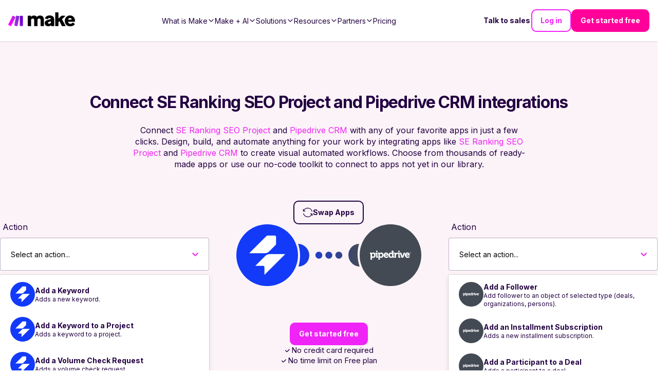

--- FILE ---
content_type: text/css; charset=UTF-8
request_url: https://www.make.com/_next/static/chunks/f48725a8025400df.css
body_size: 3471
content:
.WebinarContent-module-scss-module__GZE2_a__WebinarContent{z-index:10;flex-direction:column;align-items:center;padding-bottom:0;display:flex}.WebinarContent-module-scss-module__GZE2_a__WebinarContent_title{text-align:center;width:100%;max-width:96rem}.WebinarContent-module-scss-module__GZE2_a__WebinarContent_date{font-size:18px}.WebinarContent-module-scss-module__GZE2_a__WebinarContent_date:before{content:"";width:1em;height:1em;vertical-align:center;background-image:url("data:image/svg+xml,%3Csvg xmlns='http://www.w3.org/2000/svg' width='13.962' height='13.989' viewBox='0 0 13.962 13.989'%3E%3Cg id='Group_71594' data-name='Group 71594' transform='translate(-4260.054 -2237.054)'%3E%3Cg id='Group_69673' data-name='Group 69673' transform='translate(4260.804 2237.804)'%3E%3Cg id='Group_71574' data-name='Group 71574' transform='translate(0 0)'%3E%3Crect id='Rectangle_24961' data-name='Rectangle 24961' width='12.462' height='11.41' rx='2' transform='translate(0 1.078)' fill='none' stroke='%2320053f' stroke-linejoin='round' stroke-width='1.5'/%3E%3Cline id='Line_933' data-name='Line 933' y2='3.157' transform='translate(3.107)' fill='none' stroke='%2320053f' stroke-linecap='round' stroke-width='1.5'/%3E%3Cline id='Line_934' data-name='Line 934' y2='3.157' transform='translate(9.344)' fill='none' stroke='%2320053f' stroke-linecap='round' stroke-width='1.5'/%3E%3Cline id='Line_935' data-name='Line 935' x2='12.462' transform='translate(0 5.251)' fill='none' stroke='%2320053f' stroke-width='1.5'/%3E%3C/g%3E%3C/g%3E%3C/g%3E%3C/svg%3E");background-position:0 0;background-size:100%;margin-bottom:-.1em;margin-right:.5em;display:inline-block}.WebinarContent-module-scss-module__GZE2_a__WebinarContent_mediaWrapper{width:100%}@media (min-width:1024px){.WebinarContent-module-scss-module__GZE2_a__WebinarContent_mediaWrapper___narrow{width:90%;margin-inline:auto}}.WebinarContent-module-scss-module__GZE2_a__WebinarContent_speakersWrapper{width:100%}@media (min-width:1024px){.WebinarContent-module-scss-module__GZE2_a__WebinarContent_speakersWrapper___narrow{width:60%;margin-inline:auto}}.WebinarContent-module-scss-module__GZE2_a__WebinarContent_contentWrapper{width:100%}@media (min-width:1024px){.WebinarContent-module-scss-module__GZE2_a__WebinarContent_contentWrapper___narrow{width:60%;margin-inline:auto}}.WebinarContent-module-scss-module__GZE2_a__WebinarContent_speakersTitle{margin-bottom:3.2rem}@media (min-width:768px){.WebinarContent-module-scss-module__GZE2_a__WebinarContent_speakersTitle{margin-bottom:4.8rem}}.WebinarContent-module-scss-module__GZE2_a__WebinarContent_speakersContainer{--container-global-padding-top:0;--container-global-padding-bottom:0;--container-global-padding-inline:0;flex-direction:column;gap:3.2rem;display:flex}@media (min-width:768px){.WebinarContent-module-scss-module__GZE2_a__WebinarContent_speakersContainer{gap:4.8rem}}.WebinarContent-module-scss-module__GZE2_a__WebinarContent_image{border-radius:1rem;width:100%;max-width:118.4rem;position:relative;overflow:hidden}.WebinarContent-module-scss-module__GZE2_a__WebinarContent_mediaWrapper,.WebinarContent-module-scss-module__GZE2_a__WebinarContent_contentWrapper{margin-bottom:5.6rem}.WebinarContent-module-scss-module__GZE2_a__WebinarContent_mediaWrapper .WebinarContent-module-scss-module__GZE2_a__richtextContent p,.WebinarContent-module-scss-module__GZE2_a__WebinarContent_contentWrapper .WebinarContent-module-scss-module__GZE2_a__richtextContent p{white-space:pre-line}.WebinarContent-module-scss-module__GZE2_a__WebinarContent_formAndContentWrapper___withForm{flex-direction:column;gap:5.6rem;padding-top:6rem;display:flex}@media (min-width:1024px){.WebinarContent-module-scss-module__GZE2_a__WebinarContent_formAndContentWrapper___withForm{flex-flow:wrap;margin-left:-60px;margin-right:-60px}.WebinarContent-module-scss-module__GZE2_a__WebinarContent_mainContentContainer{flex:6}.WebinarContent-module-scss-module__GZE2_a__WebinarContent_formWrapper{flex:4}}
.Header-module-scss-module__6uf8Pa__Logo{z-index:3;width:130px;transition:all .25s ease-in-out;position:relative;transform:translateZ(0)}.Header-module-scss-module__6uf8Pa__Logo___whiteLogo{filter:brightness(0)invert()}.Header-module-scss-module__6uf8Pa__Header{z-index:3;background-color:#fff;justify-content:space-between;align-items:center;width:100%;height:8rem;padding:0 2.4rem;transition:background .25s ease-in-out;display:flex;position:sticky;top:0;left:0;right:0;box-shadow:0 1px 3px #0000001a,0 1px 2px -1px #0000001a}.Header-module-scss-module__6uf8Pa__Header___transparent,.Header-module-scss-module__6uf8Pa__Header___open{box-shadow:unset}.Header-module-scss-module__6uf8Pa__Header___transparent{box-shadow:unset;background:0 0}@media (min-width:1080px){.Header-module-scss-module__6uf8Pa__Header{gap:2rem}}@media (min-width:1080px) and (max-width:1600px){.Header-module-scss-module__6uf8Pa__Header{padding:1.6rem}}.Header-module-scss-module__6uf8Pa__Header html{scroll-padding-top:9.6rem}.Header-module-scss-module__6uf8Pa__Header___open:before{content:"";z-index:2;background-color:#fff;display:block;position:absolute;inset:0}@media (min-width:1080px){.Header-module-scss-module__6uf8Pa__Header___open:before{display:none}}.Header-module-scss-module__6uf8Pa__Header_navigation{opacity:0;pointer-events:none;z-index:1;color:#220041;--link-color:#220041;background-color:#fff;flex-direction:column;width:100%;height:100vh;padding-top:8rem;padding-bottom:20rem;transition:all .25s ease-in-out;display:flex;position:absolute;top:0;left:0;overflow-y:scroll}.Header-module-scss-module__6uf8Pa__Header_navigation___open{opacity:1;pointer-events:all}@media (min-width:768px){.Header-module-scss-module__6uf8Pa__Header_navigation{transition:unset}}@media (min-width:1080px){.Header-module-scss-module__6uf8Pa__Header_navigation{inset:unset;overflow-y:unset;opacity:1;pointer-events:all;background-color:unset;flex-direction:row;flex:1;justify-content:flex-end;align-items:center;gap:1.6rem;height:100%;padding:0;position:relative}}@media (min-width:1600px){.Header-module-scss-module__6uf8Pa__Header_navigation{gap:2.4rem;width:auto;position:absolute;inset:0 2.4rem}}.Header-module-scss-module__6uf8Pa__Header_navigationList{flex-direction:column;gap:4.8rem;width:100%;padding:2.4rem;list-style:none;display:flex}@media (min-width:768px) and (max-width:1300px){.Header-module-scss-module__6uf8Pa__Header_navigationList{gap:1.2rem}}@media (min-width:768px) and (max-width:1600px){.Header-module-scss-module__6uf8Pa__Header_navigationList{flex-grow:1;justify-content:center}}@media (min-width:1080px){.Header-module-scss-module__6uf8Pa__Header_navigationList{flex-direction:row;align-items:center;width:auto;height:100%;margin:0;padding:0}}@media (min-width:1600px){.Header-module-scss-module__6uf8Pa__Header_navigationList{position:absolute;left:50%;transform:translate(-50%)}}.Header-module-scss-module__6uf8Pa__Header_rightNavigationLinks{flex-direction:column;gap:1.6rem;padding:2.4rem;display:flex}@media (min-width:589px) and (max-width:1079px){.Header-module-scss-module__6uf8Pa__Header_rightNavigationLinks___insideMobileMenu{display:none}}.Header-module-scss-module__6uf8Pa__Header_rightNavigationLinks___outsideMobileMenu{display:none}@media (min-width:589px) and (max-width:1079px){.Header-module-scss-module__6uf8Pa__Header_rightNavigationLinks___outsideMobileMenu{z-index:2;flex-direction:row;margin-left:auto;display:flex}}@media (min-width:1080px) and (max-width:1600px){.Header-module-scss-module__6uf8Pa__Header_rightNavigationLinks{flex-shrink:0;gap:.8rem}}@media (min-width:1080px){.Header-module-scss-module__6uf8Pa__Header_rightNavigationLinks{flex-direction:row;align-items:center;padding:0}}@media (min-width:1600px){.Header-module-scss-module__6uf8Pa__Header_rightNavigationLinks{position:absolute;right:0}}.Header-module-scss-module__6uf8Pa__Header_rightLink___light.Header-module-scss-module__6uf8Pa__Header_rightLink___textLink{color:#fff!important}.Header-module-scss-module__6uf8Pa__Header_rightLink___mobile{width:100%;max-width:none!important}.Header-module-scss-module__6uf8Pa__Header_rightLink___mobile button{width:100%;max-width:none;padding:1.6rem 3.2rem 1.4rem}.Header-module-scss-module__6uf8Pa__Header_mobileNavToggle,.Header-module-scss-module__6uf8Pa__Header_mobileNavToggle:hover,.Header-module-scss-module__6uf8Pa__Header_mobileNavToggle:active{outline:0}.Header-module-scss-module__6uf8Pa__Header_mobileNavToggle:focus-visible{outline:2px inset #f024f6}.Header-module-scss-module__6uf8Pa__Header_mobileNavToggle{color:#f024f6;cursor:pointer;--link-color:#f024f6}.Header-module-scss-module__6uf8Pa__Header_mobileNavToggle:hover,.Header-module-scss-module__6uf8Pa__Header_mobileNavToggle:focus{color:#be24c3;--link-color:#be24c3}.Header-module-scss-module__6uf8Pa__Header_mobileNavToggle:active{color:#8d2490;--link-color:#8d2490}.Header-module-scss-module__6uf8Pa__Header_mobileNavToggle{color:#220041;z-index:3;flex-direction:column;width:56px;height:56px;transition:all .25s;display:flex}.Header-module-scss-module__6uf8Pa__Header_mobileNavToggle:hover,.Header-module-scss-module__6uf8Pa__Header_mobileNavToggle:focus,.Header-module-scss-module__6uf8Pa__Header_mobileNavToggle:active{color:#5700a7}@media (min-width:1080px){.Header-module-scss-module__6uf8Pa__Header_mobileNavToggle{display:none}}
.NotificationBar-module-scss-module__cIVdYq__NotificationBar{z-index:1000;color:#fff;background-color:#7426b9b2;justify-content:center;align-items:center;width:100%;padding:1.6rem 4.8rem;display:flex;position:relative;top:0;left:0}.NotificationBar-module-scss-module__cIVdYq__NotificationBar_content{text-align:center}.NotificationBar-module-scss-module__cIVdYq__NotificationBar_content *{margin:0}.NotificationBar-module-scss-module__cIVdYq__NotificationBar_link{--link-color:#fff;--link-text-decoration:underline;color:#fff;text-decoration:underline}.NotificationBar-module-scss-module__cIVdYq__NotificationBar_closeButton{cursor:pointer;background:0 0;border:none;outline:none;justify-content:center;align-items:center;display:flex;position:absolute;top:50%;right:1.6rem;transform:translateY(-50%)}
.PageLayout-module-scss-module__aOwoqa__PageLayout{background:radial-gradient(90% 106.38% at 122.89% 49.97%,#8200fa 0%,#7200dc 9%,#5a00ad 25%,#450086 41%,#360067 56%,#2b0052 72%,#240045 86%,#220041 100%);flex-direction:column;width:100%;height:100%;min-height:100vh;display:flex;position:relative;overflow-x:clip}.PageLayout-module-scss-module__aOwoqa__PageLayout_content{z-index:2;width:100%;max-width:100vw;position:relative}.PageLayout-module-scss-module__aOwoqa__producthunt{z-index:100;transition:all 1s;position:fixed;bottom:.4rem;right:.8rem}.PageLayout-module-scss-module__aOwoqa__producthunt img{width:25rem;height:auto}.PageLayout-module-scss-module__aOwoqa__producthunt.PageLayout-module-scss-module__aOwoqa__producthuntMove{margin:0 auto;bottom:12.8rem;left:.8rem}@media (min-width:512px){.PageLayout-module-scss-module__aOwoqa__producthunt.PageLayout-module-scss-module__aOwoqa__producthuntMove{bottom:9.6rem;left:unset}}
.select-search-container{--select-search-highlight:#ee2fee0d;position:relative}.select-search-container *,.select-search-container :after,.select-search-container :before{box-sizing:inherit}.select-search-input{margin-bottom:0}.select-search-is-multiple .select-search-input{margin-bottom:-2px}.select-search-input::-webkit-search-decoration{appearance:none}.select-search-input::-webkit-search-cancel-button{appearance:none}.select-search-input::-webkit-search-results-button{appearance:none}.select-search-input::-webkit-search-results-decoration{appearance:none}.select-search-input[readonly]{cursor:pointer}.select-search-is-disabled .select-search-input{cursor:not-allowed}.select-search-select{z-index:1001;background-color:#fff;border-radius:1rem;flex-direction:column;width:100%;max-height:30rem;margin:.8rem 0 0;padding:0;display:flex;position:absolute;overflow:hidden auto;box-shadow:.4rem .4rem 4rem #1616260f}.form-error .select-search-input,.form-error .select-search-input:focus{border-color:#eb5249}.select-search-row{color:#220041;margin:0;padding:0;position:relative}.select-search-container:not(.select-search-is-multiple) .select-search-select{display:none;position:absolute;top:100%;left:0;right:0}.select-search-container:not(.select-search-is-multiple).select-search-has-focus .select-search-select{display:block}.select-search-options{margin-bottom:0;list-style:none}.select-search-option,.select-search-not-found{min-height:inherit;text-align:left;color:#220041;background:0 0;border-radius:0;padding:1.6rem;font-weight:400;display:block}.select-search-option:hover,.select-search-not-found:hover{color:inherit;background-color:var(--select-search-highlight)}.select-search-option:disabled{opacity:.5;cursor:not-allowed;background:0 0!important}.select-search-is-highlighted,.select-search-option:not(.select-search-is-selected):hover{background:var(--select-search-highlight)}.select-search-is-selected{font-weight:700}.select-search-group-header{letter-spacing:.1rem;text-transform:uppercase;padding:10px 16px;font-size:12px}.select-search-row:not(:first-child) .select-search-group-header{margin-top:10px}.select-search-row:not(:last-child) .select-search-group-header{margin-bottom:10px}.select-search-label{margin-bottom:.8rem}.select-search-value:before{content:"";background:url("data:image/svg+xml,%3Csvg role='none' width='100%25' height='100%25' viewBox='0 0 10 6' fill='none' stroke-width='2' xmlns='http://www.w3.org/2000/svg'%3E%3Cpath d='M1 1L5 5L9 1' stroke='%23ee2fee'%3E%3C/path%3E%3C/svg%3E") 50%/12px no-repeat;width:2.4rem;height:100%;padding:.6rem;transition:all .2s;position:absolute;top:0;bottom:0;right:.8rem}.select-search-has-focus .select-search-value:before{transform:rotate(180deg)}
.MatchMeModal-module-scss-module__6dLxKa__MatchMeModal_container{position:absolute;left:0}@media (min-width:1440px){.MatchMeModal-module-scss-module__6dLxKa__MatchMeModal_container{left:1rem}}.MatchMeModal-module-scss-module__6dLxKa__MatchMeModal{color:#000;z-index:1000;opacity:1;background-color:#fff;border-radius:0 1rem 1rem 0;flex-direction:column;justify-content:space-around;align-items:center;gap:1rem;width:100%;max-width:18rem;padding:16px;transition:all .2s;display:flex;position:fixed;bottom:1rem;left:-100%;box-shadow:0 0 20px #1d053326}.MatchMeModal-module-scss-module__6dLxKa__MatchMeModal___mobileVisible{bottom:1rem;left:0}@media (min-width:768px){.MatchMeModal-module-scss-module__6dLxKa__MatchMeModal{padding:23px 16px 16px;position:sticky;top:30%;left:0}}@media (min-width:1440px){.MatchMeModal-module-scss-module__6dLxKa__MatchMeModal{border-radius:1rem}}.MatchMeModal-module-scss-module__6dLxKa__MatchMeModal_logo{margin-right:7px;transition:all .2s;display:none}@media (min-width:768px){.MatchMeModal-module-scss-module__6dLxKa__MatchMeModal_logo{display:block}}.MatchMeModal-module-scss-module__6dLxKa__MatchMeModal_title{text-align:center;max-width:120px;margin-top:10px;font-weight:700;line-height:24px}@media (min-width:768px){.MatchMeModal-module-scss-module__6dLxKa__MatchMeModal_title{font-size:1.6rem}}.MatchMeModal-module-scss-module__6dLxKa__MatchMeModal_content{text-align:center;font-size:1.2rem;display:block}.MatchMeModal-module-scss-module__6dLxKa__MatchMeModal_ctaButton{border-radius:1rem;width:100%;max-width:30rem;min-height:4rem;display:block}
.PartnersFilterForm-module-scss-module__9awP1G__PartnersFilterForm{flex-direction:column;align-items:center;display:flex}.PartnersFilterForm-module-scss-module__9awP1G__PartnersFilterForm_searchInput{width:100%}.PartnersFilterForm-module-scss-module__9awP1G__PartnersFilterForm_filters{flex-direction:column;align-items:center;gap:1rem;width:100%;display:flex}@media (min-width:768px){.PartnersFilterForm-module-scss-module__9awP1G__PartnersFilterForm_filters{flex-direction:row}}.PartnersFilterForm-module-scss-module__9awP1G__PartnersFilterForm_results{justify-content:space-between;align-items:center;width:100%;margin-top:2rem;display:flex}.PartnersFilterForm-module-scss-module__9awP1G__PartnersFilterForm_filteredResultsCaption{font-size:1.4rem}.PartnersFilterForm-module-scss-module__9awP1G__PartnersFilterForm_sortDropdown{margin-right:0!important}.PartnersFilterForm-module-scss-module__9awP1G__PartnersFilterForm_clearFilterButtonWrapper{justify-content:center;width:100%;margin-bottom:2rem;display:flex}@media (min-width:768px){.PartnersFilterForm-module-scss-module__9awP1G__PartnersFilterForm_clearFilterButtonWrapper{justify-content:flex-end;margin-bottom:1rem}}
.PartnerCard-module-scss-module__cj2ocW__PartnerCard{width:100%}.PartnerCard-module-scss-module__cj2ocW__PartnerCard_outerWrapper{width:100%;height:100%;display:flex}.PartnerCard-module-scss-module__cj2ocW__PartnerCard_wrapper{flex-direction:column;width:100%;height:100%;display:flex}.PartnerCard-module-scss-module__cj2ocW__PartnerCard_imageWrapper{justify-content:center;align-items:center;width:100%;height:84px;padding:1.6rem;display:flex;position:relative;overflow:hidden}.PartnerCard-module-scss-module__cj2ocW__PartnerCard_image{object-fit:contain;height:100%}.PartnerCard-module-scss-module__cj2ocW__PartnerCard_imageBottomBorder{background:linear-gradient(#0000001a 0%,#0003 100%);width:100%;height:1px;position:absolute;bottom:0;left:0}.PartnerCard-module-scss-module__cj2ocW__PartnerCard_content{padding-top:2.4rem;color:#220041;flex-direction:column;flex:1;padding-inline:3.2rem;display:flex}.PartnerCard-module-scss-module__cj2ocW__PartnerCard_titleAndLocation{margin-bottom:1.2rem}.PartnerCard-module-scss-module__cj2ocW__PartnerCard_title{margin:0;font-size:2.4rem;font-weight:400;line-height:3rem}.PartnerCard-module-scss-module__cj2ocW__PartnerCard_location{opacity:.75;margin:0;font-size:1.6rem;font-weight:300;line-height:2.4rem}.PartnerCard-module-scss-module__cj2ocW__PartnerCard_description{-webkit-line-clamp:4;text-overflow:ellipsis;opacity:.75;-webkit-box-orient:vertical;margin-block:1.6rem 0;font-weight:300;display:-webkit-box;overflow:hidden}.PartnerCard-module-scss-module__cj2ocW__PartnerCard_bottom{justify-content:space-between;align-items:center;margin-top:auto;padding-block:2.4rem 3.2rem;padding-inline:3.2rem;display:flex}.PartnerCard-module-scss-module__cj2ocW__PartnerCard_linkName{color:#220041;align-items:center;gap:.4rem;display:inline-flex}.PartnerCard-module-scss-module__cj2ocW__PartnerCard_linkName:after{content:"";background-image:url("data:image/svg+xml,%3Csvg xmlns=\"http://www.w3.org/2000/svg\" width=\"20\" height=\"20\" viewBox=\"0 0 20 20\" fill=\"none\"%3E%3Cpath d=\"M9 6L13 10L9 14\" stroke=\"%23220041\" stroke-width=\"1.75\" stroke-linecap=\"round\" stroke-linejoin=\"round\"/%3E%3C/svg%3E");background-position:50%;background-repeat:no-repeat;background-size:contain;width:20px;height:22px;display:inline-block}.PartnerCard-module-scss-module__cj2ocW__RankTag{color:#220041;border-radius:32px;align-items:center;padding:.8rem 2.4rem;font-size:1.6rem;display:flex;position:relative}.PartnerCard-module-scss-module__cj2ocW__RankTag:after{content:"";background:linear-gradient(#0000001a 0%,#0003 100%);border-radius:32px;padding:2px;position:absolute;inset:0;-webkit-mask-image:linear-gradient(#000 0 0),linear-gradient(#000 0 0);mask-image:linear-gradient(#000 0 0),linear-gradient(#000 0 0);-webkit-mask-position:0 0,0 0;mask-position:0 0,0 0;-webkit-mask-size:auto,auto;mask-size:auto,auto;-webkit-mask-repeat:repeat,repeat;mask-repeat:repeat,repeat;-webkit-mask-clip:content-box,border-box;mask-clip:content-box,border-box;-webkit-mask-origin:content-box,border-box;mask-origin:content-box,border-box;-webkit-mask-composite:xor;mask-composite:exclude;-webkit-mask-source-type:auto,auto;mask-mode:match-source,match-source}.PartnerCard-module-scss-module__cj2ocW__RankTag___platinum{background:linear-gradient(123.59deg,#968c78 .85%,#bcb6a1 26.12%,#e0daca 49%,#b0ad97 69.66%,#80756c 100%),#fff6}.PartnerCard-module-scss-module__cj2ocW__RankTag___gold{background:linear-gradient(124deg,#cea255 .85%,#fee599 26.12%,#fcf1cf 49%,#f4d88b 69.66%,#d8b362 100%),#fff6}.PartnerCard-module-scss-module__cj2ocW__RankTag___silver{background:linear-gradient(124deg,#818285 .85%,#d5d5de 26.12%,#f8f5f6 49%,#c8c7cc 69.66%,#a4a3a8 100%),#fff6}.PartnerCard-module-scss-module__cj2ocW__RankTag___certified{color:#fff;background:linear-gradient(#191d2000 0%,#191d2033 100%),linear-gradient(90deg,#8200fa 0%,#f024f6 100%)}
.BlogSubscribe-module-scss-module__LsmoTG__BlogSubscribe{padding:4rem;position:relative}.BlogSubscribe-module-scss-module__LsmoTG__BlogSubscribe>h2{margin-bottom:2.4rem}.BlogSubscribe-module-scss-module__LsmoTG__BlogSubscribe:before{content:"";-webkit-mask:linear-gradient(#fff 0 0) content-box,linear-gradient(#fff 0 0);mask:linear-gradient(#fff 0 0) content-box,linear-gradient(#fff 0 0);mask-composite:xor;background:#f024f6;border-radius:1rem;padding:.1rem;position:absolute;inset:0;-webkit-mask-composite:xor;mask-composite:exclude}.BlogSubscribe-module-scss-module__LsmoTG__BlogSubscribe .BlogSubscribe-module-scss-module__LsmoTG__description{max-width:76.8rem;margin:auto auto 6.4rem}.BlogSubscribe-module-scss-module__LsmoTG__BlogSubscribe>h2,.BlogSubscribe-module-scss-module__LsmoTG__BlogSubscribe>.BlogSubscribe-module-scss-module__LsmoTG__description{text-align:center;width:100%}@media (min-width:768px){.BlogSubscribe-module-scss-module__LsmoTG__BlogSubscribe{padding:9.6rem}}
.BlogSubscribeForm-module-scss-module__wEOiGq__BlogSubscribeForm{flex-direction:column;width:100%;display:flex}.BlogSubscribeForm-module-scss-module__wEOiGq__BlogSubscribeForm .BlogSubscribeForm-module-scss-module__wEOiGq__button{margin-bottom:0}@media (min-width:768px){.BlogSubscribeForm-module-scss-module__wEOiGq__BlogSubscribeForm{flex-direction:row;justify-content:center}.BlogSubscribeForm-module-scss-module__wEOiGq__BlogSubscribeForm .BlogSubscribeForm-module-scss-module__wEOiGq__input{max-width:33rem;margin-right:1.6rem}.BlogSubscribeForm-module-scss-module__wEOiGq__BlogSubscribeForm .BlogSubscribeForm-module-scss-module__wEOiGq__input input{margin-bottom:0}.BlogSubscribeForm-module-scss-module__wEOiGq__BlogSubscribeForm .BlogSubscribeForm-module-scss-module__wEOiGq__button{z-index:2;margin-bottom:auto}}


--- FILE ---
content_type: text/css; charset=UTF-8
request_url: https://www.make.com/_next/static/chunks/947bd25eae2454d1.css
body_size: 9145
content:
.TableHeading-module-scss-module__9TUfnq__Table{position:relative}@media (max-width:511px){.TableHeading-module-scss-module__9TUfnq__Table{padding-inline:0}}.TableHeading-module-scss-module__9TUfnq__Table_title{text-align:center;padding-top:0}@media (min-width:512px){.TableHeading-module-scss-module__9TUfnq__Table_title{padding-inline:0}}.TableHeading-module-scss-module__9TUfnq__Table_table{table-layout:fixed;width:100%;display:table;position:relative}@media (min-width:1024px){.TableHeading-module-scss-module__9TUfnq__Table_table{table-layout:auto}}.TableHeading-module-scss-module__9TUfnq__Table_row{display:table-row}.TableHeading-module-scss-module__9TUfnq__Table_cell{display:table-cell;position:relative}.TableHeading-module-scss-module__9TUfnq__Table_highlightedCell{display:none}@media (min-width:1024px){.TableHeading-module-scss-module__9TUfnq__Table_highlightedCell{display:block}}.TableHeading-module-scss-module__9TUfnq__Table_highlightedCell{z-index:0;background-color:#a42be333;width:2px;position:absolute;inset-block:0}.TableHeading-module-scss-module__9TUfnq__Table_highlightedCell___doubleSize{height:calc(100% + 50px)}.TableHeading-module-scss-module__9TUfnq__Table_highlightedCell___left{left:0}.TableHeading-module-scss-module__9TUfnq__Table_highlightedCell___right{right:0}.TableHeading-module-scss-module__9TUfnq__Table_highlightedCellTop{display:none}@media (min-width:1024px){.TableHeading-module-scss-module__9TUfnq__Table_highlightedCellTop{display:block}}.TableHeading-module-scss-module__9TUfnq__Table_highlightedCellTop{inset-inline:0;background-color:#a42be333;height:2px;position:absolute;top:0}.TableHeading-module-scss-module__9TUfnq__TableHeading_container{color:#fff;z-index:1;position:sticky;top:8rem}@media (min-width:1024px){.TableHeading-module-scss-module__9TUfnq__TableHeading_container{position:static;top:0}}.TableHeading-module-scss-module__9TUfnq__TableHeading_row{height:50px;font-size:1.3rem;font-weight:400;line-height:1.8rem;display:table-row}.TableHeading-module-scss-module__9TUfnq__TableHeading_descriptionRow{display:none}@media (min-width:1024px){.TableHeading-module-scss-module__9TUfnq__TableHeading_descriptionRow{font-weight:400;display:table-row}}.TableHeading-module-scss-module__9TUfnq__TableHeading_firstRowGroupHeaderSpacer{display:none}@media (min-width:1024px){.TableHeading-module-scss-module__9TUfnq__TableHeading_firstRowGroupHeaderSpacer{width:32rem;display:table-cell;position:relative}}.TableHeading-module-scss-module__9TUfnq__TableHeading_columnTitle{z-index:0;color:#220041;background-color:#fff;width:100%;display:table-cell;position:relative}@media (min-width:1024px){.TableHeading-module-scss-module__9TUfnq__TableHeading_columnTitle{z-index:1;width:auto;font-size:1.6rem;position:sticky;top:8rem}.TableHeading-module-scss-module__9TUfnq__TableHeading_HighlightedCell{border:2px solid #a42be333;border-bottom:none;border-top-left-radius:1rem;border-top-right-radius:1rem}}.TableHeading-module-scss-module__9TUfnq__TableHeading_leftBorder{background-color:#e6e0eb;width:1px;position:absolute;top:2px;bottom:2px;left:0}@media (min-width:1024px){.TableHeading-module-scss-module__9TUfnq__TableHeading_leftBorder{display:none}}.TableHeading-module-scss-module__9TUfnq__TableHeading_bottomBorder{background-color:#220041;height:1px;position:absolute;bottom:0;left:0;right:0}@media (min-width:1024px){.TableHeading-module-scss-module__9TUfnq__TableHeading_bottomBorder{display:none}}.TableHeading-module-scss-module__9TUfnq__TableHeading_background{z-index:-1;background-color:#fff;border-top-left-radius:1rem;border-top-right-radius:1rem;position:absolute;inset:0}.TableHeading-module-scss-module__9TUfnq__TableHeading_columnDescription{vertical-align:top;padding-bottom:1rem;color:#220041;padding-inline:1rem;font-size:1.3rem;font-weight:300;display:table-cell;position:relative}
.TableBody-module-scss-module__8FW5kG__Table{position:relative}@media (max-width:511px){.TableBody-module-scss-module__8FW5kG__Table{padding-inline:0}}.TableBody-module-scss-module__8FW5kG__Table_title{text-align:center;padding-top:0}@media (min-width:512px){.TableBody-module-scss-module__8FW5kG__Table_title{padding-inline:0}}.TableBody-module-scss-module__8FW5kG__Table_table{table-layout:fixed;width:100%;display:table;position:relative}@media (min-width:1024px){.TableBody-module-scss-module__8FW5kG__Table_table{table-layout:auto}}.TableBody-module-scss-module__8FW5kG__Table_highlightedCell{display:none}@media (min-width:1024px){.TableBody-module-scss-module__8FW5kG__Table_highlightedCell{display:block}}.TableBody-module-scss-module__8FW5kG__Table_highlightedCell{z-index:0;background-color:#a42be333;width:2px;position:absolute;inset-block:0}.TableBody-module-scss-module__8FW5kG__Table_highlightedCell___doubleSize{height:calc(100% + 50px)}.TableBody-module-scss-module__8FW5kG__Table_highlightedCell___left{left:0}.TableBody-module-scss-module__8FW5kG__Table_highlightedCell___right{right:0}.TableBody-module-scss-module__8FW5kG__Table_highlightedCellTop{display:none}@media (min-width:1024px){.TableBody-module-scss-module__8FW5kG__Table_highlightedCellTop{display:block}}.TableBody-module-scss-module__8FW5kG__Table_highlightedCellTop{inset-inline:0;background-color:#a42be333;height:2px;position:absolute;top:0}.TableBody-module-scss-module__8FW5kG__Table_row{display:table-row}.TableBody-module-scss-module__8FW5kG__Table_cell{display:table-cell;position:relative}.TableBody-module-scss-module__8FW5kG__Table_tbody{position:relative}.TableBody-module-scss-module__8FW5kG__Table_rowGroupTitleRowMobile{display:table-row}@media (min-width:1024px){.TableBody-module-scss-module__8FW5kG__Table_rowGroupTitleRowMobile{display:none}}.TableBody-module-scss-module__8FW5kG__Table_rowGroupTitleRowDesktop{display:none}@media (min-width:1024px){.TableBody-module-scss-module__8FW5kG__Table_rowGroupTitleRowDesktop{display:table-row}}.TableBody-module-scss-module__8FW5kG__Table_linkCell{padding-block:3.2rem;padding-inline:.4rem;display:table-cell;position:relative}.TableBody-module-scss-module__8FW5kG__Table_linkHighlightedBorder{z-index:-1;border:2px solid #a42be333;border-top:0;border-bottom-right-radius:1rem;border-bottom-left-radius:1rem;position:absolute;inset:0}.TableBody-module-scss-module__8FW5kG__Table_link{margin-inline:auto;padding-block:.8rem;font-size:1.4rem}.TableBody-module-scss-module__8FW5kG__Table_rowGroupTitleCell{color:#220041;text-align:center;background-color:#fff;border-bottom:1px solid #220041;height:42px;font-size:1.3rem;font-weight:700;line-height:1.8rem;display:table-cell;position:relative}@media (min-width:1024px){.TableBody-module-scss-module__8FW5kG__Table_rowGroupTitleCell{z-index:10;text-align:start;background-color:#0000;border-bottom:0;height:50px;font-size:1.6rem;position:sticky;top:8rem}.TableBody-module-scss-module__8FW5kG__Table_rowGroupTitleCell:first-child{background-color:#fff;padding-inline-start:1.6rem}}.TableBody-module-scss-module__8FW5kG__Table_rowTitleRowMobile{display:table-row}@media (min-width:1024px){.TableBody-module-scss-module__8FW5kG__Table_rowTitleRowMobile{display:none}}.TableBody-module-scss-module__8FW5kG__Table_rowTitleCellMobile{text-align:left;padding-top:1rem;padding-bottom:1rem;padding-inline:1.6rem;font-size:1.2rem;display:table-cell;position:relative}.TableBody-module-scss-module__8FW5kG__Table_rowTitleText{font-size:1.3rem;display:block}.TableBody-module-scss-module__8FW5kG__Table_rowTitleCellDesktop{display:none}@media (min-width:1024px){.TableBody-module-scss-module__8FW5kG__Table_rowTitleCellDesktop{display:block}}.TableBody-module-scss-module__8FW5kG__Table_rowTitleCellDesktop{text-align:left;padding-block:1.4rem;padding-inline-start:1.6rem;font-size:1.2rem}.TableBody-module-scss-module__8FW5kG__Table_contentCell{padding-block:1rem;padding-inline:1rem;font-size:1rem;display:table-cell;position:relative}.TableBody-module-scss-module__8FW5kG__Table_contentCell:nth-child(2){padding-inline-start:1.6rem}.TableBody-module-scss-module__8FW5kG__Table_contentCell:last-child{padding-inline-end:1.6rem}@media (min-width:1024px){.TableBody-module-scss-module__8FW5kG__Table_contentCell{width:120px;font-size:1.2rem}.TableBody-module-scss-module__8FW5kG__Table_contentCell:nth-child(2){padding-inline-start:.4rem}.TableBody-module-scss-module__8FW5kG__Table_contentCell:last-child{padding-inline-end:1.6rem}}.TableBody-module-scss-module__8FW5kG__Table_greyRow{z-index:0;background-color:#f8f6f9;position:relative}.TableBody-module-scss-module__8FW5kG__Table_greyTopBorder{border-top:1px solid #e6e0eb}.TableBody-module-scss-module__8FW5kG__Table_greyBottomBorder{border-bottom:1px solid #e6e0eb}@media (min-width:1024px){.TableBody-module-scss-module__8FW5kG__Table_greyBottomBorder{border-bottom:none}}.TableBody-module-scss-module__8FW5kG__TableBody_bottomBorder{background-color:#220041;height:1px;position:absolute;bottom:0;left:0;right:0}.TableBody-module-scss-module__8FW5kG__Table_ctaCell{padding-block:3.2rem;padding-inline:.4rem;display:table-cell;position:relative}.TableBody-module-scss-module__8FW5kG__Table_ctaHighlightedBorder{z-index:-1;border:2px solid #a42be333;border-top:0;border-bottom-right-radius:1rem;border-bottom-left-radius:1rem;position:absolute;inset:0}.TableBody-module-scss-module__8FW5kG__Table_cta{margin-inline:auto;padding-block:.8rem;font-size:1.4rem}.TableBody-module-scss-module__8FW5kG__Table_ctaWrapper{justify-content:center;align-items:center;display:flex}.TableBody-module-scss-module__8FW5kG__Table_contentWrapper{text-align:center;justify-content:center;align-items:center;display:flex}
.Modal-module-scss-module__U3dIxa__modalBackground{z-index:10000;background-color:#24034299;justify-content:center;align-items:center;padding-block:8rem;display:flex;position:fixed;inset:0}.Modal-module-scss-module__U3dIxa__modalBackground .Modal-module-scss-module__U3dIxa__modal{z-index:10002;-webkit-overflow-scrolling:touch;background-color:#fff;border-radius:1rem;max-width:76.8rem;margin:2.4rem;padding:4rem;position:relative;overflow-y:auto}.Modal-module-scss-module__U3dIxa__modalBackground .Modal-module-scss-module__U3dIxa__modal.Modal-module-scss-module__U3dIxa__noPadding{padding:0}.Modal-module-scss-module__U3dIxa__modalBackground .Modal-module-scss-module__U3dIxa__modal.Modal-module-scss-module__U3dIxa__forceScroll{white-space:nowrap;-webkit-overflow-scrolling:touch;overflow-y:scroll}.Modal-module-scss-module__U3dIxa__modalBackground .Modal-module-scss-module__U3dIxa__modal .Modal-module-scss-module__U3dIxa__close,.Modal-module-scss-module__U3dIxa__modalBackground .Modal-module-scss-module__U3dIxa__modal .Modal-module-scss-module__U3dIxa__close:hover,.Modal-module-scss-module__U3dIxa__modalBackground .Modal-module-scss-module__U3dIxa__modal .Modal-module-scss-module__U3dIxa__close:active{outline:0}.Modal-module-scss-module__U3dIxa__modalBackground .Modal-module-scss-module__U3dIxa__modal .Modal-module-scss-module__U3dIxa__close:focus-visible{outline:2px inset #f024f6}.Modal-module-scss-module__U3dIxa__modalBackground .Modal-module-scss-module__U3dIxa__modal .Modal-module-scss-module__U3dIxa__close{color:#f024f6;cursor:pointer;--link-color:#f024f6}.Modal-module-scss-module__U3dIxa__modalBackground .Modal-module-scss-module__U3dIxa__modal .Modal-module-scss-module__U3dIxa__close{color:#220041;--link-color:#220041}.Modal-module-scss-module__U3dIxa__modalBackground .Modal-module-scss-module__U3dIxa__modal .Modal-module-scss-module__U3dIxa__close:hover,.Modal-module-scss-module__U3dIxa__modalBackground .Modal-module-scss-module__U3dIxa__modal .Modal-module-scss-module__U3dIxa__close:focus{color:#be24c3;--link-color:#be24c3}.Modal-module-scss-module__U3dIxa__modalBackground .Modal-module-scss-module__U3dIxa__modal .Modal-module-scss-module__U3dIxa__close:active{color:#8d2490;--link-color:#8d2490}.Modal-module-scss-module__U3dIxa__modalBackground .Modal-module-scss-module__U3dIxa__modal .Modal-module-scss-module__U3dIxa__close{width:1.6rem;height:1.6rem;position:absolute;top:1.2rem;right:1.2rem}.Modal-module-scss-module__U3dIxa__modalBackground .Modal-module-scss-module__U3dIxa__modal.Modal-module-scss-module__U3dIxa__fullWidth{background-color:#0000;width:100%;max-width:84rem;padding:0}@media (min-width:1280px){.Modal-module-scss-module__U3dIxa__modalBackground .Modal-module-scss-module__U3dIxa__modal.Modal-module-scss-module__U3dIxa__fullWidth{max-width:66vw}}.Modal-module-scss-module__U3dIxa__modalBackground .Modal-module-scss-module__U3dIxa__modal.Modal-module-scss-module__U3dIxa__fullWidth .Modal-module-scss-module__U3dIxa__close{outline:0;top:.8rem;right:.8rem}.Modal-module-scss-module__U3dIxa__modalBackground .Modal-module-scss-module__U3dIxa__modal.Modal-module-scss-module__U3dIxa__fullWidth .Modal-module-scss-module__U3dIxa__close:hover,.Modal-module-scss-module__U3dIxa__modalBackground .Modal-module-scss-module__U3dIxa__modal.Modal-module-scss-module__U3dIxa__fullWidth .Modal-module-scss-module__U3dIxa__close:active{outline:0}.Modal-module-scss-module__U3dIxa__modalBackground .Modal-module-scss-module__U3dIxa__modal.Modal-module-scss-module__U3dIxa__fullWidth .Modal-module-scss-module__U3dIxa__close:focus-visible{outline:2px inset #f024f6}.Modal-module-scss-module__U3dIxa__modalBackground .Modal-module-scss-module__U3dIxa__modal.Modal-module-scss-module__U3dIxa__fullWidth .Modal-module-scss-module__U3dIxa__close{color:#f024f6;cursor:pointer;--link-color:#f024f6}.Modal-module-scss-module__U3dIxa__modalBackground .Modal-module-scss-module__U3dIxa__modal.Modal-module-scss-module__U3dIxa__fullWidth .Modal-module-scss-module__U3dIxa__close:active{color:#8d2490;--link-color:#8d2490}.Modal-module-scss-module__U3dIxa__modalBackground .Modal-module-scss-module__U3dIxa__modal.Modal-module-scss-module__U3dIxa__fullWidth .Modal-module-scss-module__U3dIxa__close{color:var(--link-color,#fff)}.Modal-module-scss-module__U3dIxa__modalBackground .Modal-module-scss-module__U3dIxa__modal.Modal-module-scss-module__U3dIxa__fullWidth .Modal-module-scss-module__U3dIxa__close:hover,.Modal-module-scss-module__U3dIxa__modalBackground .Modal-module-scss-module__U3dIxa__modal.Modal-module-scss-module__U3dIxa__fullWidth .Modal-module-scss-module__U3dIxa__close:focus,.Modal-module-scss-module__U3dIxa__modalBackground .Modal-module-scss-module__U3dIxa__modal.Modal-module-scss-module__U3dIxa__fullWidth .Modal-module-scss-module__U3dIxa__close:active{color:#d5d5d5;--link-color:#d5d5d5}.Modal-module-scss-module__U3dIxa__disabledArea{z-index:10001;position:fixed;inset:0}
.Media-module-scss-module__pnfoaG__Logo{z-index:3;width:130px;transition:all .25s ease-in-out;position:relative;transform:translateZ(0)}.Media-module-scss-module__pnfoaG__Logo___whiteLogo{filter:brightness(0)invert()}.Media-module-scss-module__pnfoaG__Header{z-index:3;background-color:#fff;justify-content:space-between;align-items:center;width:100%;height:8rem;padding:0 2.4rem;transition:background .25s ease-in-out;display:flex;position:sticky;top:0;left:0;right:0;box-shadow:0 1px 3px #0000001a,0 1px 2px -1px #0000001a}.Media-module-scss-module__pnfoaG__Header___transparent,.Media-module-scss-module__pnfoaG__Header___open{box-shadow:unset}.Media-module-scss-module__pnfoaG__Header___transparent{box-shadow:unset;background:0 0}@media (min-width:1080px){.Media-module-scss-module__pnfoaG__Header{gap:2rem}}@media (min-width:1080px) and (max-width:1600px){.Media-module-scss-module__pnfoaG__Header{padding:1.6rem}}.Media-module-scss-module__pnfoaG__Header html{scroll-padding-top:9.6rem}.Media-module-scss-module__pnfoaG__Header___open:before{content:"";z-index:2;background-color:#fff;display:block;position:absolute;inset:0}@media (min-width:1080px){.Media-module-scss-module__pnfoaG__Header___open:before{display:none}}.Media-module-scss-module__pnfoaG__Header_navigation{opacity:0;pointer-events:none;z-index:1;color:#220041;--link-color:#220041;background-color:#fff;flex-direction:column;width:100%;height:100vh;padding-top:8rem;padding-bottom:20rem;transition:all .25s ease-in-out;display:flex;position:absolute;top:0;left:0;overflow-y:scroll}.Media-module-scss-module__pnfoaG__Header_navigation___open{opacity:1;pointer-events:all}@media (min-width:768px){.Media-module-scss-module__pnfoaG__Header_navigation{transition:unset}}@media (min-width:1080px){.Media-module-scss-module__pnfoaG__Header_navigation{inset:unset;overflow-y:unset;opacity:1;pointer-events:all;background-color:unset;flex-direction:row;flex:1;justify-content:flex-end;align-items:center;gap:1.6rem;height:100%;padding:0;position:relative}}@media (min-width:1600px){.Media-module-scss-module__pnfoaG__Header_navigation{gap:2.4rem;width:auto;position:absolute;inset:0 2.4rem}}.Media-module-scss-module__pnfoaG__Header_navigationList{flex-direction:column;gap:4.8rem;width:100%;padding:2.4rem;list-style:none;display:flex}@media (min-width:768px) and (max-width:1300px){.Media-module-scss-module__pnfoaG__Header_navigationList{gap:1.2rem}}@media (min-width:768px) and (max-width:1600px){.Media-module-scss-module__pnfoaG__Header_navigationList{flex-grow:1;justify-content:center}}@media (min-width:1080px){.Media-module-scss-module__pnfoaG__Header_navigationList{flex-direction:row;align-items:center;width:auto;height:100%;margin:0;padding:0}}@media (min-width:1600px){.Media-module-scss-module__pnfoaG__Header_navigationList{position:absolute;left:50%;transform:translate(-50%)}}.Media-module-scss-module__pnfoaG__Header_rightNavigationLinks{flex-direction:column;gap:1.6rem;padding:2.4rem;display:flex}@media (min-width:589px) and (max-width:1079px){.Media-module-scss-module__pnfoaG__Header_rightNavigationLinks___insideMobileMenu{display:none}}.Media-module-scss-module__pnfoaG__Header_rightNavigationLinks___outsideMobileMenu{display:none}@media (min-width:589px) and (max-width:1079px){.Media-module-scss-module__pnfoaG__Header_rightNavigationLinks___outsideMobileMenu{z-index:2;flex-direction:row;margin-left:auto;display:flex}}@media (min-width:1080px) and (max-width:1600px){.Media-module-scss-module__pnfoaG__Header_rightNavigationLinks{flex-shrink:0;gap:.8rem}}@media (min-width:1080px){.Media-module-scss-module__pnfoaG__Header_rightNavigationLinks{flex-direction:row;align-items:center;padding:0}}@media (min-width:1600px){.Media-module-scss-module__pnfoaG__Header_rightNavigationLinks{position:absolute;right:0}}.Media-module-scss-module__pnfoaG__Header_rightLink___light.Media-module-scss-module__pnfoaG__Header_rightLink___textLink{color:#fff!important}.Media-module-scss-module__pnfoaG__Header_rightLink___mobile{width:100%;max-width:none!important}.Media-module-scss-module__pnfoaG__Header_rightLink___mobile button{width:100%;max-width:none;padding:1.6rem 3.2rem 1.4rem}.Media-module-scss-module__pnfoaG__Header_mobileNavToggle,.Media-module-scss-module__pnfoaG__Header_mobileNavToggle:hover,.Media-module-scss-module__pnfoaG__Header_mobileNavToggle:active{outline:0}.Media-module-scss-module__pnfoaG__Header_mobileNavToggle:focus-visible{outline:2px inset #f024f6}.Media-module-scss-module__pnfoaG__Header_mobileNavToggle{color:#f024f6;cursor:pointer;--link-color:#f024f6}.Media-module-scss-module__pnfoaG__Header_mobileNavToggle:hover,.Media-module-scss-module__pnfoaG__Header_mobileNavToggle:focus{color:#be24c3;--link-color:#be24c3}.Media-module-scss-module__pnfoaG__Header_mobileNavToggle:active{color:#8d2490;--link-color:#8d2490}.Media-module-scss-module__pnfoaG__Header_mobileNavToggle{color:#220041;z-index:3;flex-direction:column;width:56px;height:56px;transition:all .25s;display:flex}.Media-module-scss-module__pnfoaG__Header_mobileNavToggle:hover,.Media-module-scss-module__pnfoaG__Header_mobileNavToggle:focus,.Media-module-scss-module__pnfoaG__Header_mobileNavToggle:active{color:#5700a7}@media (min-width:1080px){.Media-module-scss-module__pnfoaG__Header_mobileNavToggle{display:none}}.Media-module-scss-module__pnfoaG__Media___roundedCorners{border-radius:1rem;overflow:hidden}.Media-module-scss-module__pnfoaG__Media___roundedCorners img,.Media-module-scss-module__pnfoaG__Media___roundedCorners video{height:100%}.Media-module-scss-module__pnfoaG__Media___noTallerThanViewport{width:100%;position:relative}@media (min-width:1024px){.Media-module-scss-module__pnfoaG__Media___noTallerThanViewport{min-height:calc(100vh - 13.4rem)}.Media-module-scss-module__pnfoaG__Media___noTallerThanViewport img,.Media-module-scss-module__pnfoaG__Media___noTallerThanViewport video{object-fit:cover;height:100%;max-height:calc(100vh - 13.4rem);position:absolute;inset:0;overflow:hidden}}
.ResourceCard-module-scss-module__IQCFCq__ResourceCard{--card-display:flex;--card-background-color:transparent;flex-direction:column;width:100%;max-width:687px;height:100%;min-height:340px;position:relative;overflow:hidden;padding:0!important}.ResourceCard-module-scss-module__IQCFCq__ResourceCard .ResourceCard-module-scss-module__IQCFCq__title,.ResourceCard-module-scss-module__IQCFCq__ResourceCard .ResourceCard-module-scss-module__IQCFCq__description{-webkit-line-clamp:3;text-overflow:ellipsis;color:#220041;-webkit-box-orient:vertical;margin:0;display:-webkit-box;overflow:hidden}.ResourceCard-module-scss-module__IQCFCq__ResourceCard .ResourceCard-module-scss-module__IQCFCq__title.ResourceCard-module-scss-module__IQCFCq__center,.ResourceCard-module-scss-module__IQCFCq__ResourceCard .ResourceCard-module-scss-module__IQCFCq__description.ResourceCard-module-scss-module__IQCFCq__center{text-align:center}.ResourceCard-module-scss-module__IQCFCq__ResourceCard .ResourceCard-module-scss-module__IQCFCq__image{width:100%;aspect-ratio:minmax(600,680)/minmax(320,400);height:auto}.ResourceCard-module-scss-module__IQCFCq__ResourceCard .ResourceCard-module-scss-module__IQCFCq__title{font-size:18px;line-height:130%}.ResourceCard-module-scss-module__IQCFCq__ResourceCard .ResourceCard-module-scss-module__IQCFCq__description{color:#220041;font-size:14px;line-height:20px}.ResourceCard-module-scss-module__IQCFCq__ResourceCard .ResourceCard-module-scss-module__IQCFCq__wrapper{background-color:#fff;flex-direction:column;flex:1;gap:8px;padding:16px 24px 24px;display:flex}.ResourceCard-module-scss-module__IQCFCq__ResourceCard .ResourceCard-module-scss-module__IQCFCq__supertitle,.ResourceCard-module-scss-module__IQCFCq__ResourceCard .ResourceCard-module-scss-module__IQCFCq__subtitle{color:#220041;-webkit-line-clamp:2;text-overflow:ellipsis;-webkit-box-orient:vertical;margin:0;font-size:12px;display:-webkit-box;overflow:hidden}.ResourceCard-module-scss-module__IQCFCq__ResourceCard .ResourceCard-module-scss-module__IQCFCq__supertitle.ResourceCard-module-scss-module__IQCFCq__center,.ResourceCard-module-scss-module__IQCFCq__ResourceCard .ResourceCard-module-scss-module__IQCFCq__subtitle.ResourceCard-module-scss-module__IQCFCq__center{text-align:center}.ResourceCard-module-scss-module__IQCFCq__ResourceCard .ResourceCard-module-scss-module__IQCFCq__tags{flex-wrap:wrap;gap:8px;margin:0;padding:12px;list-style:none;display:flex;position:absolute;top:0;left:0}.ResourceCard-module-scss-module__IQCFCq__ResourceCard .ResourceCard-module-scss-module__IQCFCq__tags li{margin:0;box-shadow:0 2px 8px #00000029}
.CardShowcase2025-module-scss-module__Quf0Wq__CardShowcase_wrapper{flex-direction:column;align-items:center;gap:3.2rem;display:flex}@media (min-width:512px){.CardShowcase2025-module-scss-module__Quf0Wq__CardShowcase_wrapper{gap:3.2rem}}@media (min-width:768px){.CardShowcase2025-module-scss-module__Quf0Wq__CardShowcase_wrapper{gap:4rem}}@media (min-width:1024px){.CardShowcase2025-module-scss-module__Quf0Wq__CardShowcase_wrapper{gap:4rem}}@media (min-width:1280px){.CardShowcase2025-module-scss-module__Quf0Wq__CardShowcase_wrapper{gap:5.6rem}}@media (min-width:1440px){.CardShowcase2025-module-scss-module__Quf0Wq__CardShowcase_wrapper{gap:5.6rem}}.CardShowcase2025-module-scss-module__Quf0Wq__CardShowcase_wrapper{--section-background-color:transparent}.CardShowcase2025-module-scss-module__Quf0Wq__CardShowcase_contentWrapper{flex-direction:column;align-items:center;display:flex}.CardShowcase2025-module-scss-module__Quf0Wq__CardShowcase_cardsWrapper{flex-direction:column;gap:3.2rem;width:100%;display:flex}@media (min-width:1024px){.CardShowcase2025-module-scss-module__Quf0Wq__CardShowcase_cardsWrapper{flex-direction:row}.CardShowcase2025-module-scss-module__Quf0Wq__CardShowcase_cardsWrapper>div,.CardShowcase2025-module-scss-module__Quf0Wq__CardShowcase_cardsWrapper>a{flex:1}}.CardShowcase2025-module-scss-module__Quf0Wq__CardShowcase_buttonWrapper{justify-content:center;align-items:center;display:flex}
.Slider-module-scss-module__ZCi4oa__Slider{overflow:hidden}@media (max-width:767px){.Slider-module-scss-module__ZCi4oa__Slider___sm_inlineSpacing{margin-inline:4.8rem;padding:0}}@media (min-width:768px) and (max-width:1024px){.Slider-module-scss-module__ZCi4oa__Slider___md_inlineSpacing{margin-inline:4.8rem;padding:0}}@media (min-width:1024px){.Slider-module-scss-module__ZCi4oa__Slider___lg_inlineSpacing{margin-inline:4.8rem;padding:0}}@media (max-width:767px){.Slider-module-scss-module__ZCi4oa__Slider___sm_bottomSpacing{padding-bottom:2.4rem}}@media (min-width:768px) and (max-width:1024px){.Slider-module-scss-module__ZCi4oa__Slider___md_bottomSpacing{padding-bottom:2.4rem}}@media (min-width:1024px){.Slider-module-scss-module__ZCi4oa__Slider___lg_bottomSpacing{padding-bottom:2.4rem}}.Slider-module-scss-module__ZCi4oa__Slider_wrapper{width:100%;position:relative}.Slider-module-scss-module__ZCi4oa__Slider_wrapper:active{cursor:grabbing}@media (max-width:767px){.Slider-module-scss-module__ZCi4oa__Slider_wrapper___sm_deactivated,.Slider-module-scss-module__ZCi4oa__Slider_wrapper___sm_deactivated:active{cursor:unset}}@media (min-width:768px) and (max-width:1024px){.Slider-module-scss-module__ZCi4oa__Slider_wrapper___md_deactivated,.Slider-module-scss-module__ZCi4oa__Slider_wrapper___md_deactivated:active{cursor:unset}}@media (min-width:1024px){.Slider-module-scss-module__ZCi4oa__Slider_wrapper___lg_deactivated,.Slider-module-scss-module__ZCi4oa__Slider_wrapper___lg_deactivated:active{cursor:unset}}.Slider-module-scss-module__ZCi4oa__Slider_container{display:flex}.Slider-module-scss-module__ZCi4oa__Slider_container___inverted{flex-direction:row-reverse}.Slider-module-scss-module__ZCi4oa__Slider_slide{-webkit-user-select:none;user-select:none;justify-content:center;min-width:0;padding-inline:1.6rem;display:flex}.Slider-module-scss-module__ZCi4oa__Slider_slide___spaceAround{padding:1.6rem}@media (max-width:767px){.Slider-module-scss-module__ZCi4oa__Slider_slide___sm_fraction-1{flex:0 0 100%}}@media (min-width:768px) and (max-width:1024px){.Slider-module-scss-module__ZCi4oa__Slider_slide___md_fraction-1{flex:0 0 100%}}@media (min-width:1024px){.Slider-module-scss-module__ZCi4oa__Slider_slide___lg_fraction-1{flex:0 0 100%}}@media (max-width:767px){.Slider-module-scss-module__ZCi4oa__Slider_slide___sm_fraction-2{flex:0 0 50%}}@media (min-width:768px) and (max-width:1024px){.Slider-module-scss-module__ZCi4oa__Slider_slide___md_fraction-2{flex:0 0 50%}}@media (min-width:1024px){.Slider-module-scss-module__ZCi4oa__Slider_slide___lg_fraction-2{flex:0 0 50%}}@media (max-width:767px){.Slider-module-scss-module__ZCi4oa__Slider_slide___sm_fraction-3{flex:0 0 33.3333%}}@media (min-width:768px) and (max-width:1024px){.Slider-module-scss-module__ZCi4oa__Slider_slide___md_fraction-3{flex:0 0 33.3333%}}@media (min-width:1024px){.Slider-module-scss-module__ZCi4oa__Slider_slide___lg_fraction-3{flex:0 0 33.3333%}}@media (max-width:767px){.Slider-module-scss-module__ZCi4oa__Slider_slide___sm_fraction-4{flex:0 0 25%}}@media (min-width:768px) and (max-width:1024px){.Slider-module-scss-module__ZCi4oa__Slider_slide___md_fraction-4{flex:0 0 25%}}@media (min-width:1024px){.Slider-module-scss-module__ZCi4oa__Slider_slide___lg_fraction-4{flex:0 0 25%}}@media (max-width:767px){.Slider-module-scss-module__ZCi4oa__Slider_slide___sm_fraction-5{flex:0 0 20%}}@media (min-width:768px) and (max-width:1024px){.Slider-module-scss-module__ZCi4oa__Slider_slide___md_fraction-5{flex:0 0 20%}}@media (min-width:1024px){.Slider-module-scss-module__ZCi4oa__Slider_slide___lg_fraction-5{flex:0 0 20%}}@media (max-width:767px){.Slider-module-scss-module__ZCi4oa__Slider_slide___sm_fraction-6{flex:0 0 16.6667%}}@media (min-width:768px) and (max-width:1024px){.Slider-module-scss-module__ZCi4oa__Slider_slide___md_fraction-6{flex:0 0 16.6667%}}@media (min-width:1024px){.Slider-module-scss-module__ZCi4oa__Slider_slide___lg_fraction-6{flex:0 0 16.6667%}}@media (max-width:767px){.Slider-module-scss-module__ZCi4oa__Slider_slide___sm_fraction-7{flex:0 0 14.2857%}}@media (min-width:768px) and (max-width:1024px){.Slider-module-scss-module__ZCi4oa__Slider_slide___md_fraction-7{flex:0 0 14.2857%}}@media (min-width:1024px){.Slider-module-scss-module__ZCi4oa__Slider_slide___lg_fraction-7{flex:0 0 14.2857%}}@media (max-width:767px){.Slider-module-scss-module__ZCi4oa__Slider_slide___sm_fraction-all{flex:1}}@media (min-width:768px) and (max-width:1024px){.Slider-module-scss-module__ZCi4oa__Slider_slide___md_fraction-all{flex:1}}@media (min-width:1024px){.Slider-module-scss-module__ZCi4oa__Slider_slide___lg_fraction-all{flex:1}}.Slider-module-scss-module__ZCi4oa__Slider_arrow{color:#333;background:#fff;border:2px solid #d1d5dc;border:2px solid lab(85.1236% -.612259 -3.7138);border-radius:50%;outline:none;justify-content:center;align-items:center;width:40px;height:40px;transition:border .25s ease-in-out;display:flex;position:absolute;top:50%;transform:translateY(-50%);box-shadow:0 4px 6px -1px #0000001a,0 2px 4px -2px #0000001a}.Slider-module-scss-module__ZCi4oa__Slider_arrow:hover{border-color:#99a1af;border-color:lab(65.9269% -.832707 -8.17473)}.Slider-module-scss-module__ZCi4oa__Slider_arrow___left{left:0}.Slider-module-scss-module__ZCi4oa__Slider_arrow___right{right:0}@media (max-width:767px){.Slider-module-scss-module__ZCi4oa__Slider_arrow___sm_hidden{display:none}}@media (min-width:768px) and (max-width:1024px){.Slider-module-scss-module__ZCi4oa__Slider_arrow___md_hidden{display:none}}@media (min-width:1024px){.Slider-module-scss-module__ZCi4oa__Slider_arrow___lg_hidden{display:none}}.Slider-module-scss-module__ZCi4oa__Slider_dots{gap:1.6rem;display:flex;position:absolute;bottom:0;left:50%;transform:translate(-50%)}@media (max-width:767px){.Slider-module-scss-module__ZCi4oa__Slider_dots___sm_hidden{display:none}}@media (min-width:768px) and (max-width:1024px){.Slider-module-scss-module__ZCi4oa__Slider_dots___md_hidden{display:none}}@media (min-width:1024px){.Slider-module-scss-module__ZCi4oa__Slider_dots___lg_hidden{display:none}}.Slider-module-scss-module__ZCi4oa__Slider_dot{cursor:pointer;background-color:#d1d5dc;background-color:lab(85.1236% -.612259 -3.7138);border:none;border-radius:50%;outline:none;width:8px;height:8px;transition:all .25s ease-out}.Slider-module-scss-module__ZCi4oa__Slider_dot___active{background-color:#f024f6}
.AutocompleteSearch-module-scss-module__YYpbSq__customDropdown{width:100%;margin:0 auto 2rem;position:relative}.AutocompleteSearch-module-scss-module__YYpbSq__customDropdown .AutocompleteSearch-module-scss-module__YYpbSq__disabledArea{z-index:1000;width:100vw;height:100vh;position:fixed;top:0;left:0}.AutocompleteSearch-module-scss-module__YYpbSq__customDropdown .AutocompleteSearch-module-scss-module__YYpbSq__label{margin-bottom:.8rem}.AutocompleteSearch-module-scss-module__YYpbSq__customDropdown:not(.AutocompleteSearch-module-scss-module__YYpbSq__sortBy) .AutocompleteSearch-module-scss-module__YYpbSq__gradientBorder{background:#f024f6;border-radius:1rem;width:100%}.AutocompleteSearch-module-scss-module__YYpbSq__customDropdown:not(.AutocompleteSearch-module-scss-module__YYpbSq__sortBy) .AutocompleteSearch-module-scss-module__YYpbSq__gradientBorder:hover,.AutocompleteSearch-module-scss-module__YYpbSq__customDropdown:not(.AutocompleteSearch-module-scss-module__YYpbSq__sortBy) .AutocompleteSearch-module-scss-module__YYpbSq__gradientBorder:focus{opacity:.8;background:#be24c3}.AutocompleteSearch-module-scss-module__YYpbSq__customDropdown:not(.AutocompleteSearch-module-scss-module__YYpbSq__sortBy) .AutocompleteSearch-module-scss-module__YYpbSq__gradientBorder:active{opacity:.9;background:#8d2490}.AutocompleteSearch-module-scss-module__YYpbSq__customDropdown:not(.AutocompleteSearch-module-scss-module__YYpbSq__sortBy) .AutocompleteSearch-module-scss-module__YYpbSq__gradientBorder .AutocompleteSearch-module-scss-module__YYpbSq__gradientWrapper{background-color:#fff;background-clip:padding-box;border:1px solid #0000;border-radius:1rem;position:relative}.AutocompleteSearch-module-scss-module__YYpbSq__customDropdown:not(.AutocompleteSearch-module-scss-module__YYpbSq__sortBy) .AutocompleteSearch-module-scss-module__YYpbSq__gradientBorder .AutocompleteSearch-module-scss-module__YYpbSq__gradientWrapper>.AutocompleteSearch-module-scss-module__YYpbSq__gradientInputSelect{border:0;height:4.8rem;margin-bottom:0}.AutocompleteSearch-module-scss-module__YYpbSq__customDropdown:not(.AutocompleteSearch-module-scss-module__YYpbSq__sortBy) .AutocompleteSearch-module-scss-module__YYpbSq__gradientBorder .AutocompleteSearch-module-scss-module__YYpbSq__gradientWrapper ::placeholder{background-image:#f024f6;color:#f024f6;-webkit-background-clip:text;background-clip:text;border-color:#0000;margin-bottom:0}.AutocompleteSearch-module-scss-module__YYpbSq__customDropdown:not(.AutocompleteSearch-module-scss-module__YYpbSq__sortBy) .AutocompleteSearch-module-scss-module__YYpbSq__dropdownButton{color:#220041;background-color:#fff;border:1px solid #d5d5d5;border-radius:1rem;outline:0;font-size:1.4rem;line-height:1.8rem}.AutocompleteSearch-module-scss-module__YYpbSq__customDropdown:not(.AutocompleteSearch-module-scss-module__YYpbSq__sortBy) .AutocompleteSearch-module-scss-module__YYpbSq__dropdownButton:focus,.AutocompleteSearch-module-scss-module__YYpbSq__customDropdown:not(.AutocompleteSearch-module-scss-module__YYpbSq__sortBy) .AutocompleteSearch-module-scss-module__YYpbSq__dropdownButton:hover{border:1px solid #f024f6;outline:0}.AutocompleteSearch-module-scss-module__YYpbSq__customDropdown:not(.AutocompleteSearch-module-scss-module__YYpbSq__sortBy) .AutocompleteSearch-module-scss-module__YYpbSq__dropdownButton:active{border:1px solid #8d2490;outline:0}.AutocompleteSearch-module-scss-module__YYpbSq__customDropdown:not(.AutocompleteSearch-module-scss-module__YYpbSq__sortBy) .AutocompleteSearch-module-scss-module__YYpbSq__dropdownButton.AutocompleteSearch-module-scss-module__YYpbSq__disabled{color:#fff;background-color:#220041;border:#d5d5d5}.AutocompleteSearch-module-scss-module__YYpbSq__customDropdown:not(.AutocompleteSearch-module-scss-module__YYpbSq__sortBy) .AutocompleteSearch-module-scss-module__YYpbSq__dropdownButton{cursor:pointer}.AutocompleteSearch-module-scss-module__YYpbSq__customDropdown .AutocompleteSearch-module-scss-module__YYpbSq__dropdownButton{justify-content:space-between;align-items:center;padding:1.6rem 3.2rem 1.6rem 1.6rem;display:flex;position:relative}.AutocompleteSearch-module-scss-module__YYpbSq__customDropdown .AutocompleteSearch-module-scss-module__YYpbSq__dropdownButton.AutocompleteSearch-module-scss-module__YYpbSq__errorButton{border-color:#eb5249}.AutocompleteSearch-module-scss-module__YYpbSq__customDropdown .AutocompleteSearch-module-scss-module__YYpbSq__dropdownButton.AutocompleteSearch-module-scss-module__YYpbSq__errorButton .AutocompleteSearch-module-scss-module__YYpbSq__selectedContent{text-overflow:ellipsis;white-space:nowrap;overflow:hidden}.AutocompleteSearch-module-scss-module__YYpbSq__customDropdown .AutocompleteSearch-module-scss-module__YYpbSq__dropdownButton.AutocompleteSearch-module-scss-module__YYpbSq__errorButton .AutocompleteSearch-module-scss-module__YYpbSq__selectedContent span{color:#220041}.AutocompleteSearch-module-scss-module__YYpbSq__customDropdown .AutocompleteSearch-module-scss-module__YYpbSq__dropdownButton .AutocompleteSearch-module-scss-module__YYpbSq__iconContainer{color:#f024f6;justify-content:center;align-items:center;width:2.4rem;height:100%;padding:.6rem;transition:all .2s;display:flex;position:absolute;top:0;bottom:0;right:.8rem}.AutocompleteSearch-module-scss-module__YYpbSq__customDropdown .AutocompleteSearch-module-scss-module__YYpbSq__dropdownButton.AutocompleteSearch-module-scss-module__YYpbSq__dropdownOpen .AutocompleteSearch-module-scss-module__YYpbSq__iconContainer{transform:rotate(180deg)}.AutocompleteSearch-module-scss-module__YYpbSq__customDropdown .AutocompleteSearch-module-scss-module__YYpbSq__clearFilterButton{justify-content:flex-end;width:100%;padding:20px;display:flex}.AutocompleteSearch-module-scss-module__YYpbSq__customDropdown .AutocompleteSearch-module-scss-module__YYpbSq__customDropdownListBody{flex-direction:column;width:100%;max-height:30rem;margin-top:.8rem;display:flex;overflow:hidden auto}.AutocompleteSearch-module-scss-module__YYpbSq__customDropdown .AutocompleteSearch-module-scss-module__YYpbSq__customDropdownListBody::-webkit-scrollbar{width:0}.AutocompleteSearch-module-scss-module__YYpbSq__customDropdown .AutocompleteSearch-module-scss-module__YYpbSq__customDropdownListBody::-webkit-scrollbar-track{border-radius:10px;box-shadow:inset 0 0 5px #000}.AutocompleteSearch-module-scss-module__YYpbSq__customDropdown .AutocompleteSearch-module-scss-module__YYpbSq__customDropdownListBody .AutocompleteSearch-module-scss-module__YYpbSq__customListItem{color:#220041;padding:1.6rem;position:relative}.AutocompleteSearch-module-scss-module__YYpbSq__customDropdown .AutocompleteSearch-module-scss-module__YYpbSq__customDropdownListBody .AutocompleteSearch-module-scss-module__YYpbSq__customListItem:not(.AutocompleteSearch-module-scss-module__YYpbSq__textOnly){color:#220041;cursor:pointer;background-color:#fff}.AutocompleteSearch-module-scss-module__YYpbSq__customDropdown .AutocompleteSearch-module-scss-module__YYpbSq__customDropdownListBody .AutocompleteSearch-module-scss-module__YYpbSq__customListItem:not(.AutocompleteSearch-module-scss-module__YYpbSq__textOnly) span{color:#220041}.AutocompleteSearch-module-scss-module__YYpbSq__customDropdown .AutocompleteSearch-module-scss-module__YYpbSq__customDropdownListBody .AutocompleteSearch-module-scss-module__YYpbSq__customListItem:not(.AutocompleteSearch-module-scss-module__YYpbSq__textOnly):focus,.AutocompleteSearch-module-scss-module__YYpbSq__customDropdown .AutocompleteSearch-module-scss-module__YYpbSq__customDropdownListBody .AutocompleteSearch-module-scss-module__YYpbSq__customListItem:not(.AutocompleteSearch-module-scss-module__YYpbSq__textOnly):hover{background-color:#ee2fee0d}.AutocompleteSearch-module-scss-module__YYpbSq__customDropdown .AutocompleteSearch-module-scss-module__YYpbSq__customDropdownListBody .AutocompleteSearch-module-scss-module__YYpbSq__customListItem:not(.AutocompleteSearch-module-scss-module__YYpbSq__textOnly):active{background-color:#ee2fee1a}.AutocompleteSearch-module-scss-module__YYpbSq__customDropdown .AutocompleteSearch-module-scss-module__YYpbSq__customDropdownListBody .AutocompleteSearch-module-scss-module__YYpbSq__customListItem:not(.AutocompleteSearch-module-scss-module__YYpbSq__textOnly).AutocompleteSearch-module-scss-module__YYpbSq__disabled{color:#fff;background-color:#220041}.AutocompleteSearch-module-scss-module__YYpbSq__customDropdown .AutocompleteSearch-module-scss-module__YYpbSq__customDropdownList{z-index:1001;background-color:#fff;border-radius:1rem;flex-direction:column;width:100%;max-height:30rem;margin-top:.8rem;display:flex;position:absolute;overflow:hidden auto;box-shadow:.4rem .4rem 4rem #1616260f}.AutocompleteSearch-module-scss-module__YYpbSq__customDropdown .AutocompleteSearch-module-scss-module__YYpbSq__customDropdownList::-webkit-scrollbar{width:0}.AutocompleteSearch-module-scss-module__YYpbSq__customDropdown .AutocompleteSearch-module-scss-module__YYpbSq__customDropdownList::-webkit-scrollbar-track{border-radius:10px;box-shadow:inset 0 0 5px #000}.AutocompleteSearch-module-scss-module__YYpbSq__customDropdown .AutocompleteSearch-module-scss-module__YYpbSq__customDropdownList .AutocompleteSearch-module-scss-module__YYpbSq__customListItem{color:#220041;padding:1.6rem;position:relative}.AutocompleteSearch-module-scss-module__YYpbSq__customDropdown .AutocompleteSearch-module-scss-module__YYpbSq__customDropdownList .AutocompleteSearch-module-scss-module__YYpbSq__customListItem:not(.AutocompleteSearch-module-scss-module__YYpbSq__textOnly){color:#220041;cursor:pointer;background-color:#fff}.AutocompleteSearch-module-scss-module__YYpbSq__customDropdown .AutocompleteSearch-module-scss-module__YYpbSq__customDropdownList .AutocompleteSearch-module-scss-module__YYpbSq__customListItem:not(.AutocompleteSearch-module-scss-module__YYpbSq__textOnly) span{color:#220041}.AutocompleteSearch-module-scss-module__YYpbSq__customDropdown .AutocompleteSearch-module-scss-module__YYpbSq__customDropdownList .AutocompleteSearch-module-scss-module__YYpbSq__customListItem:not(.AutocompleteSearch-module-scss-module__YYpbSq__textOnly):focus,.AutocompleteSearch-module-scss-module__YYpbSq__customDropdown .AutocompleteSearch-module-scss-module__YYpbSq__customDropdownList .AutocompleteSearch-module-scss-module__YYpbSq__customListItem:not(.AutocompleteSearch-module-scss-module__YYpbSq__textOnly):hover{background-color:#ee2fee0d}.AutocompleteSearch-module-scss-module__YYpbSq__customDropdown .AutocompleteSearch-module-scss-module__YYpbSq__customDropdownList .AutocompleteSearch-module-scss-module__YYpbSq__customListItem:not(.AutocompleteSearch-module-scss-module__YYpbSq__textOnly):active{background-color:#ee2fee1a}.AutocompleteSearch-module-scss-module__YYpbSq__customDropdown .AutocompleteSearch-module-scss-module__YYpbSq__customDropdownList .AutocompleteSearch-module-scss-module__YYpbSq__customListItem:not(.AutocompleteSearch-module-scss-module__YYpbSq__textOnly).AutocompleteSearch-module-scss-module__YYpbSq__disabled{color:#fff;background-color:#220041}.AutocompleteSearch-module-scss-module__YYpbSq__sortBy{width:unset;flex-direction:row;justify-content:flex-end;align-items:flex-start;min-width:18rem;margin-left:2.4rem;display:flex}.AutocompleteSearch-module-scss-module__YYpbSq__sortBy .AutocompleteSearch-module-scss-module__YYpbSq__label{margin-bottom:0;margin-right:.8rem}.AutocompleteSearch-module-scss-module__YYpbSq__sortBy .AutocompleteSearch-module-scss-module__YYpbSq__dropdownButton,.AutocompleteSearch-module-scss-module__YYpbSq__sortBy .AutocompleteSearch-module-scss-module__YYpbSq__dropdownButton:hover,.AutocompleteSearch-module-scss-module__YYpbSq__sortBy .AutocompleteSearch-module-scss-module__YYpbSq__dropdownButton:active{outline:0}.AutocompleteSearch-module-scss-module__YYpbSq__sortBy .AutocompleteSearch-module-scss-module__YYpbSq__dropdownButton:focus-visible{outline:2px inset #f024f6}.AutocompleteSearch-module-scss-module__YYpbSq__sortBy .AutocompleteSearch-module-scss-module__YYpbSq__dropdownButton{color:#f024f6;cursor:pointer;--link-color:#f024f6}.AutocompleteSearch-module-scss-module__YYpbSq__sortBy .AutocompleteSearch-module-scss-module__YYpbSq__dropdownButton{color:#220041;--link-color:#220041}.AutocompleteSearch-module-scss-module__YYpbSq__sortBy .AutocompleteSearch-module-scss-module__YYpbSq__dropdownButton:hover,.AutocompleteSearch-module-scss-module__YYpbSq__sortBy .AutocompleteSearch-module-scss-module__YYpbSq__dropdownButton:focus{color:#be24c3;--link-color:#be24c3}.AutocompleteSearch-module-scss-module__YYpbSq__sortBy .AutocompleteSearch-module-scss-module__YYpbSq__dropdownButton:active{color:#8d2490;--link-color:#8d2490}.AutocompleteSearch-module-scss-module__YYpbSq__sortBy .AutocompleteSearch-module-scss-module__YYpbSq__dropdownButton{margin:-.8rem 0 -.8rem -.8rem;padding:.8rem 3.2rem .8rem .8rem}.AutocompleteSearch-module-scss-module__YYpbSq__sortBy .AutocompleteSearch-module-scss-module__YYpbSq__dropdownButton .AutocompleteSearch-module-scss-module__YYpbSq__iconContainer{right:0}.AutocompleteSearch-module-scss-module__YYpbSq__sortBy .AutocompleteSearch-module-scss-module__YYpbSq__customDropdownList{top:1.6rem}.AutocompleteSearch-module-scss-module__YYpbSq__pricingDisplay .AutocompleteSearch-module-scss-module__YYpbSq__dropdownButton .AutocompleteSearch-module-scss-module__YYpbSq__pricingIconContainer{padding:.8rem;right:.8rem}.AutocompleteSearch-module-scss-module__YYpbSq__pricingDisplay .AutocompleteSearch-module-scss-module__YYpbSq__dropdownButton .AutocompleteSearch-module-scss-module__YYpbSq__operations{color:#220041}.AutocompleteSearch-module-scss-module__YYpbSq__pricingDisplay .AutocompleteSearch-module-scss-module__YYpbSq__priceDropdown{text-overflow:ellipsis;white-space:nowrap;overflow:hidden}.AutocompleteSearch-module-scss-module__YYpbSq__pricingDisplay .AutocompleteSearch-module-scss-module__YYpbSq__dropdownPrice{color:#220041}.AutocompleteSearch-module-scss-module__YYpbSq__pricingDisplay .AutocompleteSearch-module-scss-module__YYpbSq__optionName{text-overflow:ellipsis;white-space:nowrap;overflow:hidden}.AutocompleteSearch-module-scss-module__YYpbSq__errorMessage{color:#eb5249;margin:.8rem .8rem 0}.AutocompleteSearch-module-scss-module__YYpbSq__hintMessage{margin:.8rem .8rem 0}.AutocompleteSearch-module-scss-module__YYpbSq__navigation{position:relative}.AutocompleteSearch-module-scss-module__YYpbSq__navigation a:link,.AutocompleteSearch-module-scss-module__YYpbSq__navigation a:visited{letter-spacing:0;color:#000;font-size:1.6rem}.AutocompleteSearch-module-scss-module__YYpbSq__headerContainer{justify-content:center;align-items:center;gap:.5rem;height:11rem;display:flex}.AutocompleteSearch-module-scss-module__YYpbSq__navigationContent:before{content:"";background-color:#fff;border-radius:.2rem;width:1.5rem;height:1.5rem;position:absolute;top:-.5rem;right:50%;transform:translate(50%)rotate(45deg)}.AutocompleteSearch-module-scss-module__YYpbSq__navigation a:hover .AutocompleteSearch-module-scss-module__YYpbSq__navigationContent{color:#be24c3!important}.AutocompleteSearch-module-scss-module__YYpbSq__navigationContent{text-align:left;white-space:nowrap;background:#fff no-repeat padding-box padding-box;border-radius:.8rem;flex-direction:column;gap:2rem;width:25rem;margin-top:1.5rem;padding:2.5rem;display:none;position:absolute;box-shadow:0 0 15rem #00000026}.AutocompleteSearch-module-scss-module__YYpbSq__navigationContentCenterSignIn{gap:0;width:27rem;top:5.92rem;left:50%;transform:translate(-50%)}.AutocompleteSearch-module-scss-module__YYpbSq__navigationContentCenter{top:8rem;left:50%;transform:translate(-50%)}.AutocompleteSearch-module-scss-module__YYpbSq__headerContainer:hover .AutocompleteSearch-module-scss-module__YYpbSq__navigationContent,.AutocompleteSearch-module-scss-module__YYpbSq__headerContainer.AutocompleteSearch-module-scss-module__YYpbSq__showHover .AutocompleteSearch-module-scss-module__YYpbSq__navigationContent{display:flex}.AutocompleteSearch-module-scss-module__YYpbSq__headerContainer:hover .AutocompleteSearch-module-scss-module__YYpbSq__activeIcon{transform:rotate(180deg)}.AutocompleteSearch-module-scss-module__YYpbSq__linkContainer,.AutocompleteSearch-module-scss-module__YYpbSq__linkContainerSignIn{justify-content:flex-start;align-items:center;gap:2.5rem;min-height:5rem;display:flex}.AutocompleteSearch-module-scss-module__YYpbSq__linkContainerSignIn:first-child{border-bottom:1px solid #f0f0f0;padding-bottom:1.25rem}.AutocompleteSearch-module-scss-module__YYpbSq__linkContainerSignIn:nth-child(2){padding-top:1.25rem}.AutocompleteSearch-module-scss-module__YYpbSq__linkContainer:hover a,.AutocompleteSearch-module-scss-module__YYpbSq__linkContainer:hover div,.AutocompleteSearch-module-scss-module__YYpbSq__linkContainer:hover span,.AutocompleteSearch-module-scss-module__YYpbSq__linkContainer:hover svg,.AutocompleteSearch-module-scss-module__YYpbSq__linkContainerSignIn:hover a,.AutocompleteSearch-module-scss-module__YYpbSq__linkContainerSignIn:hover div,.AutocompleteSearch-module-scss-module__YYpbSq__linkContainerSignIn:hover header,.AutocompleteSearch-module-scss-module__YYpbSq__linkContainerSignIn:hover span,.AutocompleteSearch-module-scss-module__YYpbSq__linkContainerSignIn:hover svg{color:#be24c3!important}.AutocompleteSearch-module-scss-module__YYpbSq__icons{color:#000;font-size:2.8rem;font-weight:700}.AutocompleteSearch-module-scss-module__YYpbSq__imageContainer{width:2.8rem;height:2.8rem;position:relative}.AutocompleteSearch-module-scss-module__YYpbSq__textContainer{color:#000;flex-direction:column;justify-content:center;gap:.5rem;max-width:60%;font-size:1.6rem;font-weight:300;display:flex}.AutocompleteSearch-module-scss-module__YYpbSq__signInTextMake{color:#f024f6}.AutocompleteSearch-module-scss-module__YYpbSq__signInTextIntegromat{color:#2f8cbb}.AutocompleteSearch-module-scss-module__YYpbSq__linkDescription{white-space:normal;overflow-wrap:break-word;max-width:100%;font-size:1.2rem;line-height:1.6;color:#aaa!important;font-weight:200!important}.AutocompleteSearch-module-scss-module__YYpbSq__checkmarkWrapper{vertical-align:middle;width:1.5rem;display:inline-block;position:absolute;left:1.7rem}.AutocompleteSearch-module-scss-module__YYpbSq__checkmarkWrapper svg{color:#f024f6}.AutocompleteSearch-module-scss-module__YYpbSq__checkmarkWrapper+.AutocompleteSearch-module-scss-module__YYpbSq__multiItem:before{border-color:#f024f6}.AutocompleteSearch-module-scss-module__YYpbSq__multiItem{padding-left:2.5rem;position:relative}.AutocompleteSearch-module-scss-module__YYpbSq__multiItem:before{content:"";border:1px solid #d5d5d5;border-radius:4px;width:1.5rem;height:1.5rem;display:block;position:absolute;top:0;left:0}.AutocompleteSearch-module-scss-module__YYpbSq__selectCustomListItem{color:#220041;cursor:pointer;background-color:#fff;flex-direction:row;place-content:center flex-start;align-items:center;padding:10px;font-size:1.3rem;display:flex}.AutocompleteSearch-module-scss-module__YYpbSq__selectCustomListItem span{color:#220041}.AutocompleteSearch-module-scss-module__YYpbSq__selectCustomListItem:focus,.AutocompleteSearch-module-scss-module__YYpbSq__selectCustomListItem:hover{background-color:#ee2fee0d}.AutocompleteSearch-module-scss-module__YYpbSq__selectCustomListItem:active{background-color:#ee2fee1a}.AutocompleteSearch-module-scss-module__YYpbSq__selectCustomListItem.AutocompleteSearch-module-scss-module__YYpbSq__disabled{color:#fff;background-color:#220041}.AutocompleteSearch-module-scss-module__YYpbSq__autocompleteSearchElement .Select-control{height:30px}.AutocompleteSearch-module-scss-module__YYpbSq__autocompleteSearchElement .Select-placeholder{line-height:20px}.AutocompleteSearch-module-scss-module__YYpbSq__autocompleteSearchElement .Select-value{line-height:26px!important}.AutocompleteSearch-module-scss-module__YYpbSq__autocompleteSearchElement .Select-value-label{line-height:26px}.AutocompleteSearch-module-scss-module__YYpbSq__autocompleteSearchElement .Select-input{height:26px}.AutocompleteSearch-module-scss-module__YYpbSq__autocompleteSearchElement .Select-clear-zone{display:none!important}
.Dropdown-module-scss-module__8R4ZeG__Dropdown_tooltipWrapper{width:20px}.Dropdown-module-scss-module__8R4ZeG__customDropdown{width:100%;margin:0 auto 2rem;position:relative}.Dropdown-module-scss-module__8R4ZeG__customDropdown .Dropdown-module-scss-module__8R4ZeG__disabledArea{z-index:1000;width:100vw;height:100vh;position:fixed;top:0;left:0}.Dropdown-module-scss-module__8R4ZeG__customDropdown .Dropdown-module-scss-module__8R4ZeG__label{align-items:center;gap:1rem;margin-bottom:.8rem;display:flex}.Dropdown-module-scss-module__8R4ZeG__customDropdown .Dropdown-module-scss-module__8R4ZeG__label p{margin:0}.Dropdown-module-scss-module__8R4ZeG__customDropdown:not(.Dropdown-module-scss-module__8R4ZeG__sortBy) .Dropdown-module-scss-module__8R4ZeG__gradientBorder{background:#f024f6;border-radius:1rem;width:100%}.Dropdown-module-scss-module__8R4ZeG__customDropdown:not(.Dropdown-module-scss-module__8R4ZeG__sortBy) .Dropdown-module-scss-module__8R4ZeG__gradientBorder:hover,.Dropdown-module-scss-module__8R4ZeG__customDropdown:not(.Dropdown-module-scss-module__8R4ZeG__sortBy) .Dropdown-module-scss-module__8R4ZeG__gradientBorder:focus{opacity:.8;background:#be24c3}.Dropdown-module-scss-module__8R4ZeG__customDropdown:not(.Dropdown-module-scss-module__8R4ZeG__sortBy) .Dropdown-module-scss-module__8R4ZeG__gradientBorder:active{opacity:.9;background:#8d2490}.Dropdown-module-scss-module__8R4ZeG__customDropdown:not(.Dropdown-module-scss-module__8R4ZeG__sortBy) .Dropdown-module-scss-module__8R4ZeG__gradientBorder .Dropdown-module-scss-module__8R4ZeG__gradientWrapper{background-color:#fff;background-clip:padding-box;border:1px solid #0000;border-radius:1rem;position:relative}.Dropdown-module-scss-module__8R4ZeG__customDropdown:not(.Dropdown-module-scss-module__8R4ZeG__sortBy) .Dropdown-module-scss-module__8R4ZeG__gradientBorder .Dropdown-module-scss-module__8R4ZeG__gradientWrapper>.Dropdown-module-scss-module__8R4ZeG__gradientInputSelect{border:0;height:4.8rem;margin-bottom:0}.Dropdown-module-scss-module__8R4ZeG__customDropdown:not(.Dropdown-module-scss-module__8R4ZeG__sortBy) .Dropdown-module-scss-module__8R4ZeG__gradientBorder .Dropdown-module-scss-module__8R4ZeG__gradientWrapper ::placeholder{background-image:#f024f6;color:#f024f6;-webkit-background-clip:text;background-clip:text;border-color:#0000;margin-bottom:0}.Dropdown-module-scss-module__8R4ZeG__customDropdown:not(.Dropdown-module-scss-module__8R4ZeG__sortBy) .Dropdown-module-scss-module__8R4ZeG__dropdownButton{color:#220041;background-color:#fff;border:1px solid #d5d5d5;border-radius:1rem;outline:0;font-size:1.4rem;line-height:1.8rem}.Dropdown-module-scss-module__8R4ZeG__customDropdown:not(.Dropdown-module-scss-module__8R4ZeG__sortBy) .Dropdown-module-scss-module__8R4ZeG__dropdownButton:focus,.Dropdown-module-scss-module__8R4ZeG__customDropdown:not(.Dropdown-module-scss-module__8R4ZeG__sortBy) .Dropdown-module-scss-module__8R4ZeG__dropdownButton:hover{border:1px solid #f024f6;outline:0}.Dropdown-module-scss-module__8R4ZeG__customDropdown:not(.Dropdown-module-scss-module__8R4ZeG__sortBy) .Dropdown-module-scss-module__8R4ZeG__dropdownButton:active{border:1px solid #8d2490;outline:0}.Dropdown-module-scss-module__8R4ZeG__customDropdown:not(.Dropdown-module-scss-module__8R4ZeG__sortBy) .Dropdown-module-scss-module__8R4ZeG__dropdownButton.Dropdown-module-scss-module__8R4ZeG__disabled{color:#fff;background-color:#220041;border:#d5d5d5}.Dropdown-module-scss-module__8R4ZeG__customDropdown:not(.Dropdown-module-scss-module__8R4ZeG__sortBy) .Dropdown-module-scss-module__8R4ZeG__dropdownButton{cursor:pointer}.Dropdown-module-scss-module__8R4ZeG__customDropdown .Dropdown-module-scss-module__8R4ZeG__dropdownButton{justify-content:space-between;align-items:center;padding:1.6rem 3.2rem 1.6rem 1.6rem;display:flex;position:relative}.Dropdown-module-scss-module__8R4ZeG__customDropdown .Dropdown-module-scss-module__8R4ZeG__dropdownButton.Dropdown-module-scss-module__8R4ZeG__errorButton{border-color:#eb5249}.Dropdown-module-scss-module__8R4ZeG__customDropdown .Dropdown-module-scss-module__8R4ZeG__dropdownButton.Dropdown-module-scss-module__8R4ZeG__errorButton .Dropdown-module-scss-module__8R4ZeG__selectedContent{text-overflow:ellipsis;white-space:nowrap;overflow:hidden}.Dropdown-module-scss-module__8R4ZeG__customDropdown .Dropdown-module-scss-module__8R4ZeG__dropdownButton.Dropdown-module-scss-module__8R4ZeG__errorButton .Dropdown-module-scss-module__8R4ZeG__selectedContent span{color:#220041}.Dropdown-module-scss-module__8R4ZeG__customDropdown .Dropdown-module-scss-module__8R4ZeG__dropdownButton .Dropdown-module-scss-module__8R4ZeG__iconContainer{color:#f024f6;justify-content:center;align-items:center;width:2.4rem;height:100%;padding:.6rem;transition:all .2s;display:flex;position:absolute;top:0;bottom:0;right:.8rem}.Dropdown-module-scss-module__8R4ZeG__customDropdown .Dropdown-module-scss-module__8R4ZeG__dropdownButton.Dropdown-module-scss-module__8R4ZeG__dropdownOpen .Dropdown-module-scss-module__8R4ZeG__iconContainer{transform:rotate(180deg)}.Dropdown-module-scss-module__8R4ZeG__customDropdown .Dropdown-module-scss-module__8R4ZeG__clearFilterButton{justify-content:flex-end;width:100%;padding:20px;display:flex}.Dropdown-module-scss-module__8R4ZeG__customDropdown .Dropdown-module-scss-module__8R4ZeG__customDropdownListBody{flex-direction:column;width:100%;max-height:30rem;margin-top:.8rem;display:flex;overflow:hidden auto}.Dropdown-module-scss-module__8R4ZeG__customDropdown .Dropdown-module-scss-module__8R4ZeG__customDropdownListBody::-webkit-scrollbar{width:0}.Dropdown-module-scss-module__8R4ZeG__customDropdown .Dropdown-module-scss-module__8R4ZeG__customDropdownListBody::-webkit-scrollbar-track{border-radius:10px;box-shadow:inset 0 0 5px #000}.Dropdown-module-scss-module__8R4ZeG__customDropdown .Dropdown-module-scss-module__8R4ZeG__customDropdownListBody .Dropdown-module-scss-module__8R4ZeG__customListItem{color:#220041;padding:1.6rem;position:relative}.Dropdown-module-scss-module__8R4ZeG__customDropdown .Dropdown-module-scss-module__8R4ZeG__customDropdownListBody .Dropdown-module-scss-module__8R4ZeG__customListItem:not(.Dropdown-module-scss-module__8R4ZeG__textOnly){color:#220041;cursor:pointer;background-color:#fff}.Dropdown-module-scss-module__8R4ZeG__customDropdown .Dropdown-module-scss-module__8R4ZeG__customDropdownListBody .Dropdown-module-scss-module__8R4ZeG__customListItem:not(.Dropdown-module-scss-module__8R4ZeG__textOnly) span{color:#220041}.Dropdown-module-scss-module__8R4ZeG__customDropdown .Dropdown-module-scss-module__8R4ZeG__customDropdownListBody .Dropdown-module-scss-module__8R4ZeG__customListItem:not(.Dropdown-module-scss-module__8R4ZeG__textOnly):focus,.Dropdown-module-scss-module__8R4ZeG__customDropdown .Dropdown-module-scss-module__8R4ZeG__customDropdownListBody .Dropdown-module-scss-module__8R4ZeG__customListItem:not(.Dropdown-module-scss-module__8R4ZeG__textOnly):hover{background-color:#ee2fee0d}.Dropdown-module-scss-module__8R4ZeG__customDropdown .Dropdown-module-scss-module__8R4ZeG__customDropdownListBody .Dropdown-module-scss-module__8R4ZeG__customListItem:not(.Dropdown-module-scss-module__8R4ZeG__textOnly):active{background-color:#ee2fee1a}.Dropdown-module-scss-module__8R4ZeG__customDropdown .Dropdown-module-scss-module__8R4ZeG__customDropdownListBody .Dropdown-module-scss-module__8R4ZeG__customListItem:not(.Dropdown-module-scss-module__8R4ZeG__textOnly).Dropdown-module-scss-module__8R4ZeG__disabled{color:#fff;background-color:#220041}.Dropdown-module-scss-module__8R4ZeG__customDropdown .Dropdown-module-scss-module__8R4ZeG__customDropdownList{z-index:1001;background-color:#fff;border-radius:1rem;flex-direction:column;width:100%;max-height:30rem;margin-top:.8rem;display:flex;position:absolute;overflow:hidden auto;box-shadow:.4rem .4rem 4rem #1616260f}.Dropdown-module-scss-module__8R4ZeG__customDropdown .Dropdown-module-scss-module__8R4ZeG__customDropdownList::-webkit-scrollbar{width:0}.Dropdown-module-scss-module__8R4ZeG__customDropdown .Dropdown-module-scss-module__8R4ZeG__customDropdownList::-webkit-scrollbar-track{border-radius:10px;box-shadow:inset 0 0 5px #000}.Dropdown-module-scss-module__8R4ZeG__customDropdown .Dropdown-module-scss-module__8R4ZeG__customDropdownList .Dropdown-module-scss-module__8R4ZeG__customListItem{color:#220041;padding:1.6rem;position:relative}.Dropdown-module-scss-module__8R4ZeG__customDropdown .Dropdown-module-scss-module__8R4ZeG__customDropdownList .Dropdown-module-scss-module__8R4ZeG__customListItem:not(.Dropdown-module-scss-module__8R4ZeG__textOnly){color:#220041;cursor:pointer;background-color:#fff}.Dropdown-module-scss-module__8R4ZeG__customDropdown .Dropdown-module-scss-module__8R4ZeG__customDropdownList .Dropdown-module-scss-module__8R4ZeG__customListItem:not(.Dropdown-module-scss-module__8R4ZeG__textOnly) span{color:#220041}.Dropdown-module-scss-module__8R4ZeG__customDropdown .Dropdown-module-scss-module__8R4ZeG__customDropdownList .Dropdown-module-scss-module__8R4ZeG__customListItem:not(.Dropdown-module-scss-module__8R4ZeG__textOnly):focus,.Dropdown-module-scss-module__8R4ZeG__customDropdown .Dropdown-module-scss-module__8R4ZeG__customDropdownList .Dropdown-module-scss-module__8R4ZeG__customListItem:not(.Dropdown-module-scss-module__8R4ZeG__textOnly):hover{background-color:#ee2fee0d}.Dropdown-module-scss-module__8R4ZeG__customDropdown .Dropdown-module-scss-module__8R4ZeG__customDropdownList .Dropdown-module-scss-module__8R4ZeG__customListItem:not(.Dropdown-module-scss-module__8R4ZeG__textOnly):active{background-color:#ee2fee1a}.Dropdown-module-scss-module__8R4ZeG__customDropdown .Dropdown-module-scss-module__8R4ZeG__customDropdownList .Dropdown-module-scss-module__8R4ZeG__customListItem:not(.Dropdown-module-scss-module__8R4ZeG__textOnly).Dropdown-module-scss-module__8R4ZeG__disabled{color:#fff;background-color:#220041}.Dropdown-module-scss-module__8R4ZeG__sortBy{width:unset;flex-direction:row;justify-content:flex-end;align-items:flex-start;min-width:18rem;margin-left:2.4rem;display:flex}.Dropdown-module-scss-module__8R4ZeG__sortBy .Dropdown-module-scss-module__8R4ZeG__label{margin-bottom:0;margin-right:.8rem}.Dropdown-module-scss-module__8R4ZeG__sortBy .Dropdown-module-scss-module__8R4ZeG__dropdownButton,.Dropdown-module-scss-module__8R4ZeG__sortBy .Dropdown-module-scss-module__8R4ZeG__dropdownButton:hover,.Dropdown-module-scss-module__8R4ZeG__sortBy .Dropdown-module-scss-module__8R4ZeG__dropdownButton:active{outline:0}.Dropdown-module-scss-module__8R4ZeG__sortBy .Dropdown-module-scss-module__8R4ZeG__dropdownButton:focus-visible{outline:2px inset #f024f6}.Dropdown-module-scss-module__8R4ZeG__sortBy .Dropdown-module-scss-module__8R4ZeG__dropdownButton{color:#f024f6;cursor:pointer;--link-color:#f024f6}.Dropdown-module-scss-module__8R4ZeG__sortBy .Dropdown-module-scss-module__8R4ZeG__dropdownButton{color:#220041;--link-color:#220041}.Dropdown-module-scss-module__8R4ZeG__sortBy .Dropdown-module-scss-module__8R4ZeG__dropdownButton:hover,.Dropdown-module-scss-module__8R4ZeG__sortBy .Dropdown-module-scss-module__8R4ZeG__dropdownButton:focus{color:#be24c3;--link-color:#be24c3}.Dropdown-module-scss-module__8R4ZeG__sortBy .Dropdown-module-scss-module__8R4ZeG__dropdownButton:active{color:#8d2490;--link-color:#8d2490}.Dropdown-module-scss-module__8R4ZeG__sortBy .Dropdown-module-scss-module__8R4ZeG__dropdownButton{margin:-.8rem 0 -.8rem -.8rem;padding:.8rem 3.2rem .8rem .8rem}.Dropdown-module-scss-module__8R4ZeG__sortBy .Dropdown-module-scss-module__8R4ZeG__dropdownButton .Dropdown-module-scss-module__8R4ZeG__iconContainer{right:0}.Dropdown-module-scss-module__8R4ZeG__sortBy .Dropdown-module-scss-module__8R4ZeG__customDropdownList{top:1.6rem}.Dropdown-module-scss-module__8R4ZeG__pricingDisplay .Dropdown-module-scss-module__8R4ZeG__dropdownButton .Dropdown-module-scss-module__8R4ZeG__pricingIconContainer{padding:.8rem;right:.8rem}.Dropdown-module-scss-module__8R4ZeG__pricingDisplay .Dropdown-module-scss-module__8R4ZeG__dropdownButton .Dropdown-module-scss-module__8R4ZeG__operations{color:#220041}.Dropdown-module-scss-module__8R4ZeG__pricingDisplay .Dropdown-module-scss-module__8R4ZeG__priceDropdown{text-overflow:ellipsis;white-space:nowrap;overflow:hidden}.Dropdown-module-scss-module__8R4ZeG__pricingDisplay .Dropdown-module-scss-module__8R4ZeG__dropdownPrice{color:#220041}.Dropdown-module-scss-module__8R4ZeG__pricingDisplay .Dropdown-module-scss-module__8R4ZeG__optionName{text-overflow:ellipsis;white-space:nowrap;overflow:hidden}.Dropdown-module-scss-module__8R4ZeG__errorMessage{color:#eb5249;margin:.8rem .8rem 0}.Dropdown-module-scss-module__8R4ZeG__hintMessage{margin:.8rem .8rem 0}.Dropdown-module-scss-module__8R4ZeG__navigation{position:relative}.Dropdown-module-scss-module__8R4ZeG__navigation a:link,.Dropdown-module-scss-module__8R4ZeG__navigation a:visited{letter-spacing:0;color:#000;font-size:1.6rem}.Dropdown-module-scss-module__8R4ZeG__headerContainer{justify-content:center;align-items:center;gap:.5rem;height:11rem;display:flex}.Dropdown-module-scss-module__8R4ZeG__navigationContent:before{content:"";background-color:#fff;border-radius:.2rem;width:1.5rem;height:1.5rem;position:absolute;top:-.5rem;right:50%;transform:translate(50%)rotate(45deg)}.Dropdown-module-scss-module__8R4ZeG__navigation a:hover .Dropdown-module-scss-module__8R4ZeG__navigationContent{color:#be24c3!important}.Dropdown-module-scss-module__8R4ZeG__navigationContent{text-align:left;white-space:nowrap;background:#fff no-repeat padding-box padding-box;border-radius:.8rem;flex-direction:column;gap:2rem;width:30rem;margin-top:1.5rem;padding:2.5rem;display:none;position:absolute;box-shadow:0 0 15rem #00000026}.Dropdown-module-scss-module__8R4ZeG__navigationContentCenterSignIn{gap:0;width:27rem;top:5.92rem;left:50%;transform:translate(-50%)}.Dropdown-module-scss-module__8R4ZeG__navigationContentCenter{top:8rem;left:50%;transform:translate(-50%)}.Dropdown-module-scss-module__8R4ZeG__headerContainer:hover .Dropdown-module-scss-module__8R4ZeG__navigationContent,.Dropdown-module-scss-module__8R4ZeG__headerContainer.Dropdown-module-scss-module__8R4ZeG__showHover .Dropdown-module-scss-module__8R4ZeG__navigationContent{display:flex}.Dropdown-module-scss-module__8R4ZeG__headerContainer:hover .Dropdown-module-scss-module__8R4ZeG__activeIcon{transform:rotate(180deg)}.Dropdown-module-scss-module__8R4ZeG__linkContainer,.Dropdown-module-scss-module__8R4ZeG__linkContainerSignIn{justify-content:flex-start;align-items:center;gap:2.5rem;min-height:5rem;display:flex}.Dropdown-module-scss-module__8R4ZeG__linkContainerSignIn:first-child{border-bottom:1px solid #f0f0f0;padding-bottom:1.25rem}.Dropdown-module-scss-module__8R4ZeG__linkContainerSignIn:nth-child(2){padding-top:1.25rem}.Dropdown-module-scss-module__8R4ZeG__linkContainer:hover a,.Dropdown-module-scss-module__8R4ZeG__linkContainer:hover div,.Dropdown-module-scss-module__8R4ZeG__linkContainer:hover span,.Dropdown-module-scss-module__8R4ZeG__linkContainer:hover svg,.Dropdown-module-scss-module__8R4ZeG__linkContainer:hover header,.Dropdown-module-scss-module__8R4ZeG__linkContainerSignIn:hover a,.Dropdown-module-scss-module__8R4ZeG__linkContainerSignIn:hover div,.Dropdown-module-scss-module__8R4ZeG__linkContainerSignIn:hover header,.Dropdown-module-scss-module__8R4ZeG__linkContainerSignIn:hover span,.Dropdown-module-scss-module__8R4ZeG__linkContainerSignIn:hover svg{color:#be24c3!important}.Dropdown-module-scss-module__8R4ZeG__icons{color:#000;font-size:2.8rem;font-weight:700}.Dropdown-module-scss-module__8R4ZeG__imageContainer{width:2.8rem;height:2.8rem;position:relative}.Dropdown-module-scss-module__8R4ZeG__textContainer{color:#000;flex-direction:column;justify-content:center;gap:.25rem;max-width:70%;font-weight:300;display:flex}.Dropdown-module-scss-module__8R4ZeG__textContainer header{color:#240342cc;font-weight:600}.Dropdown-module-scss-module__8R4ZeG__textContainer .Dropdown-module-scss-module__8R4ZeG__linkDescription,.Dropdown-module-scss-module__8R4ZeG__textContainer .Dropdown-module-scss-module__8R4ZeG__icons{color:#240342cc!important}.Dropdown-module-scss-module__8R4ZeG__signInTextMake{color:#f024f6}.Dropdown-module-scss-module__8R4ZeG__signInTextIntegromat{color:#2f8cbb}.Dropdown-module-scss-module__8R4ZeG__linkDescription{white-space:normal;overflow-wrap:break-word;max-width:100%;font-size:1.2rem;line-height:1.6;color:#aaa!important;font-weight:200!important}.Dropdown-module-scss-module__8R4ZeG__checkmarkWrapper{vertical-align:middle;width:1.5rem;display:inline-block;position:absolute;left:1.7rem}.Dropdown-module-scss-module__8R4ZeG__checkmarkWrapper svg{color:#f024f6}.Dropdown-module-scss-module__8R4ZeG__checkmarkWrapper+.Dropdown-module-scss-module__8R4ZeG__multiItem:before{border-color:#f024f6}.Dropdown-module-scss-module__8R4ZeG__multiItem{padding-left:2.5rem;position:relative}.Dropdown-module-scss-module__8R4ZeG__multiItem:before{content:"";border:1px solid #d5d5d5;border-radius:4px;width:1.5rem;height:1.5rem;display:block;position:absolute;top:0;left:0}
.ToggleAccordion-module-scss-module__CZhc1G__toggleAccordian p{margin-bottom:1.6rem}.ToggleAccordion-module-scss-module__CZhc1G__toggleAccordian .ToggleAccordion-module-scss-module__CZhc1G__toggleTitle,.ToggleAccordion-module-scss-module__CZhc1G__toggleAccordian .ToggleAccordion-module-scss-module__CZhc1G__toggleTitle:hover,.ToggleAccordion-module-scss-module__CZhc1G__toggleAccordian .ToggleAccordion-module-scss-module__CZhc1G__toggleTitle:active{outline:0}.ToggleAccordion-module-scss-module__CZhc1G__toggleAccordian .ToggleAccordion-module-scss-module__CZhc1G__toggleTitle:focus-visible{outline:2px inset #f024f6}.ToggleAccordion-module-scss-module__CZhc1G__toggleAccordian .ToggleAccordion-module-scss-module__CZhc1G__toggleTitle{color:#f024f6;cursor:pointer;--link-color:#f024f6}.ToggleAccordion-module-scss-module__CZhc1G__toggleAccordian .ToggleAccordion-module-scss-module__CZhc1G__toggleTitle{color:#220041;--link-color:#220041}.ToggleAccordion-module-scss-module__CZhc1G__toggleAccordian .ToggleAccordion-module-scss-module__CZhc1G__toggleTitle:hover,.ToggleAccordion-module-scss-module__CZhc1G__toggleAccordian .ToggleAccordion-module-scss-module__CZhc1G__toggleTitle:focus{color:#be24c3;--link-color:#be24c3}.ToggleAccordion-module-scss-module__CZhc1G__toggleAccordian .ToggleAccordion-module-scss-module__CZhc1G__toggleTitle:active{color:#8d2490;--link-color:#8d2490}.ToggleAccordion-module-scss-module__CZhc1G__toggleAccordian .ToggleAccordion-module-scss-module__CZhc1G__toggleTitle{justify-content:flex-start;align-items:center;margin-bottom:1.6rem;display:flex}.ToggleAccordion-module-scss-module__CZhc1G__toggleAccordian .ToggleAccordion-module-scss-module__CZhc1G__toggleArrow,.ToggleAccordion-module-scss-module__CZhc1G__toggleAccordian .ToggleAccordion-module-scss-module__CZhc1G__toggleArrow:hover,.ToggleAccordion-module-scss-module__CZhc1G__toggleAccordian .ToggleAccordion-module-scss-module__CZhc1G__toggleArrow:active{outline:0}.ToggleAccordion-module-scss-module__CZhc1G__toggleAccordian .ToggleAccordion-module-scss-module__CZhc1G__toggleArrow:focus-visible{outline:2px inset #f024f6}.ToggleAccordion-module-scss-module__CZhc1G__toggleAccordian .ToggleAccordion-module-scss-module__CZhc1G__toggleArrow{color:#f024f6;cursor:pointer;--link-color:#f024f6}.ToggleAccordion-module-scss-module__CZhc1G__toggleAccordian .ToggleAccordion-module-scss-module__CZhc1G__toggleArrow:hover,.ToggleAccordion-module-scss-module__CZhc1G__toggleAccordian .ToggleAccordion-module-scss-module__CZhc1G__toggleArrow:focus{color:#be24c3;--link-color:#be24c3}.ToggleAccordion-module-scss-module__CZhc1G__toggleAccordian .ToggleAccordion-module-scss-module__CZhc1G__toggleArrow:active{color:#8d2490;--link-color:#8d2490}.ToggleAccordion-module-scss-module__CZhc1G__toggleAccordian .ToggleAccordion-module-scss-module__CZhc1G__toggleArrow{flex-shrink:0;justify-content:center;align-items:center;width:2.4rem;height:2.4rem;margin-right:1.6rem;padding:.8rem;transition:all .2s;display:flex}.ToggleAccordion-module-scss-module__CZhc1G__toggleAccordian .ToggleAccordion-module-scss-module__CZhc1G__toggleOpen{color:#f024f6}.ToggleAccordion-module-scss-module__CZhc1G__toggleAccordian .ToggleAccordion-module-scss-module__CZhc1G__toggleOpen .ToggleAccordion-module-scss-module__CZhc1G__toggleArrow{transform:rotate(180deg)}
.SimilarTemplatesSearch-module-scss-module__m6Dcrq__templates .SimilarTemplatesSearch-module-scss-module__m6Dcrq__headerContainer{margin-bottom:4.8rem}.SimilarTemplatesSearch-module-scss-module__m6Dcrq__templates .SimilarTemplatesSearch-module-scss-module__m6Dcrq__headerContainer h2{width:100%;max-width:96rem;margin-left:auto;margin-right:auto}@media (min-width:768px){.SimilarTemplatesSearch-module-scss-module__m6Dcrq__templates .SimilarTemplatesSearch-module-scss-module__m6Dcrq__headerContainer h2{text-align:center}}.SimilarTemplatesSearch-module-scss-module__m6Dcrq__templates .SimilarTemplatesSearch-module-scss-module__m6Dcrq__headerContainer p{text-align:left;width:100%;max-width:76.8rem;margin-left:auto;margin-right:auto}@media (min-width:768px){.SimilarTemplatesSearch-module-scss-module__m6Dcrq__templates .SimilarTemplatesSearch-module-scss-module__m6Dcrq__headerContainer p{text-align:center}}.SimilarTemplatesSearch-module-scss-module__m6Dcrq__templates .SimilarTemplatesSearch-module-scss-module__m6Dcrq__searchInput{width:100%;max-width:32.7rem;margin:0 auto 4.8rem}.SimilarTemplatesSearch-module-scss-module__m6Dcrq__templates .SimilarTemplatesSearch-module-scss-module__m6Dcrq__searchResults{flex-direction:column;margin-bottom:-1.6rem;display:flex}@media (min-width:512px){.SimilarTemplatesSearch-module-scss-module__m6Dcrq__templates .SimilarTemplatesSearch-module-scss-module__m6Dcrq__searchResults{flex-flow:wrap;justify-content:center;margin-right:-2%}}.SimilarTemplatesSearch-module-scss-module__m6Dcrq__templates .SimilarTemplatesSearch-module-scss-module__m6Dcrq__searchResults .SimilarTemplatesSearch-module-scss-module__m6Dcrq__appWrapper,.SimilarTemplatesSearch-module-scss-module__m6Dcrq__templates .SimilarTemplatesSearch-module-scss-module__m6Dcrq__searchResults .SimilarTemplatesSearch-module-scss-module__m6Dcrq__templateWrapper,.SimilarTemplatesSearch-module-scss-module__m6Dcrq__templates .SimilarTemplatesSearch-module-scss-module__m6Dcrq__searchResults .SimilarTemplatesSearch-module-scss-module__m6Dcrq__triggerWrapper{width:100%;margin-bottom:1.6rem}@media (min-width:512px){.SimilarTemplatesSearch-module-scss-module__m6Dcrq__templates .SimilarTemplatesSearch-module-scss-module__m6Dcrq__searchResults .SimilarTemplatesSearch-module-scss-module__m6Dcrq__appWrapper,.SimilarTemplatesSearch-module-scss-module__m6Dcrq__templates .SimilarTemplatesSearch-module-scss-module__m6Dcrq__searchResults .SimilarTemplatesSearch-module-scss-module__m6Dcrq__templateWrapper,.SimilarTemplatesSearch-module-scss-module__m6Dcrq__templates .SimilarTemplatesSearch-module-scss-module__m6Dcrq__searchResults .SimilarTemplatesSearch-module-scss-module__m6Dcrq__triggerWrapper{flex-basis:48%;max-width:37.8rem;margin-right:2%}}@media (min-width:768px){.SimilarTemplatesSearch-module-scss-module__m6Dcrq__templates .SimilarTemplatesSearch-module-scss-module__m6Dcrq__searchResults .SimilarTemplatesSearch-module-scss-module__m6Dcrq__appWrapper,.SimilarTemplatesSearch-module-scss-module__m6Dcrq__templates .SimilarTemplatesSearch-module-scss-module__m6Dcrq__searchResults .SimilarTemplatesSearch-module-scss-module__m6Dcrq__templateWrapper,.SimilarTemplatesSearch-module-scss-module__m6Dcrq__templates .SimilarTemplatesSearch-module-scss-module__m6Dcrq__searchResults .SimilarTemplatesSearch-module-scss-module__m6Dcrq__triggerWrapper{flex-basis:31.3333%}}@media (min-width:1024px){.SimilarTemplatesSearch-module-scss-module__m6Dcrq__templates .SimilarTemplatesSearch-module-scss-module__m6Dcrq__searchResults .SimilarTemplatesSearch-module-scss-module__m6Dcrq__appWrapper{flex-basis:23%}}.SimilarTemplatesSearch-module-scss-module__m6Dcrq__templates .SimilarTemplatesSearch-module-scss-module__m6Dcrq__filteredResults{text-align:center}.SimilarTemplatesSearch-module-scss-module__m6Dcrq__templates .SimilarTemplatesSearch-module-scss-module__m6Dcrq__loadMore,.SimilarTemplatesSearch-module-scss-module__m6Dcrq__templates .SimilarTemplatesSearch-module-scss-module__m6Dcrq__linkWrapper{text-align:center;outline:0;margin:4.8rem auto 0}.SimilarTemplatesSearch-module-scss-module__m6Dcrq__templates .SimilarTemplatesSearch-module-scss-module__m6Dcrq__loadMore:hover,.SimilarTemplatesSearch-module-scss-module__m6Dcrq__templates .SimilarTemplatesSearch-module-scss-module__m6Dcrq__loadMore:active,.SimilarTemplatesSearch-module-scss-module__m6Dcrq__templates .SimilarTemplatesSearch-module-scss-module__m6Dcrq__linkWrapper:hover,.SimilarTemplatesSearch-module-scss-module__m6Dcrq__templates .SimilarTemplatesSearch-module-scss-module__m6Dcrq__linkWrapper:active{outline:0}.SimilarTemplatesSearch-module-scss-module__m6Dcrq__templates .SimilarTemplatesSearch-module-scss-module__m6Dcrq__loadMore:focus-visible,.SimilarTemplatesSearch-module-scss-module__m6Dcrq__templates .SimilarTemplatesSearch-module-scss-module__m6Dcrq__linkWrapper:focus-visible{outline:2px inset #f024f6}.SimilarTemplatesSearch-module-scss-module__m6Dcrq__templates .SimilarTemplatesSearch-module-scss-module__m6Dcrq__loadMore,.SimilarTemplatesSearch-module-scss-module__m6Dcrq__templates .SimilarTemplatesSearch-module-scss-module__m6Dcrq__linkWrapper{color:#f024f6;cursor:pointer;--link-color:#f024f6}.SimilarTemplatesSearch-module-scss-module__m6Dcrq__templates .SimilarTemplatesSearch-module-scss-module__m6Dcrq__loadMore:hover,.SimilarTemplatesSearch-module-scss-module__m6Dcrq__templates .SimilarTemplatesSearch-module-scss-module__m6Dcrq__loadMore:focus,.SimilarTemplatesSearch-module-scss-module__m6Dcrq__templates .SimilarTemplatesSearch-module-scss-module__m6Dcrq__linkWrapper:hover,.SimilarTemplatesSearch-module-scss-module__m6Dcrq__templates .SimilarTemplatesSearch-module-scss-module__m6Dcrq__linkWrapper:focus{color:#be24c3;--link-color:#be24c3}.SimilarTemplatesSearch-module-scss-module__m6Dcrq__templates .SimilarTemplatesSearch-module-scss-module__m6Dcrq__loadMore:active,.SimilarTemplatesSearch-module-scss-module__m6Dcrq__templates .SimilarTemplatesSearch-module-scss-module__m6Dcrq__linkWrapper:active{color:#8d2490;--link-color:#8d2490}.SimilarTemplatesSearch-module-scss-module__m6Dcrq__templates .SimilarTemplatesSearch-module-scss-module__m6Dcrq__loadMore,.SimilarTemplatesSearch-module-scss-module__m6Dcrq__templates .SimilarTemplatesSearch-module-scss-module__m6Dcrq__linkWrapper{font-size:1.6rem;font-weight:600;line-height:1.25}.SimilarTemplatesSearch-module-scss-module__m6Dcrq__templates .SimilarTemplatesSearch-module-scss-module__m6Dcrq__loadLess{margin-top:2.4rem}
.CustomComponents-module-scss-module__azscDa__CustomOption{gap:1rem;padding:1rem 2rem;display:flex}.CustomComponents-module-scss-module__azscDa__CustomOption.CustomComponents-module-scss-module__azscDa__selected{background-color:#ee2fee20}.CustomComponents-module-scss-module__azscDa__CustomOption .CustomComponents-module-scss-module__azscDa__info{flex-direction:column;justify-content:center;gap:4px;display:flex;text-align:left!important}.CustomComponents-module-scss-module__azscDa__CustomOption .CustomComponents-module-scss-module__azscDa__info label{line-clamp:1;-webkit-line-clamp:1;-webkit-box-orient:vertical;margin:0;font-size:14px;font-weight:700;display:-webkit-box;overflow:hidden}.CustomComponents-module-scss-module__azscDa__CustomOption .CustomComponents-module-scss-module__azscDa__info p{line-clamp:2;-webkit-line-clamp:2;-webkit-box-orient:vertical;margin:0;font-size:12px;display:-webkit-box;overflow:hidden}.CustomComponents-module-scss-module__azscDa__CustomOption .CustomComponents-module-scss-module__azscDa__icon{margin-block:auto}.CustomComponents-module-scss-module__azscDa__CustomOption:hover,.CustomComponents-module-scss-module__azscDa__CustomOption:focus-within,.CustomComponents-module-scss-module__azscDa__CustomOption:active{cursor:pointer;background-color:#6548801a}.CustomComponents-module-scss-module__azscDa__SelectedOption .CustomComponents-module-scss-module__azscDa__CustomOption{border-radius:4px;align-items:center}.CustomComponents-module-scss-module__azscDa__SelectedOption label{line-clamp:2;-webkit-line-clamp:2;-webkit-box-orient:vertical;margin:0;font-size:14px;display:-webkit-box;overflow:hidden}.CustomComponents-module-scss-module__azscDa__CustomValueContainer{flex-flow:column wrap}.CustomComponents-module-scss-module__azscDa__CustomValueContainer:focus-within .CustomComponents-module-scss-module__azscDa__Placeholder,.CustomComponents-module-scss-module__azscDa__CustomValueContainer:active .CustomComponents-module-scss-module__azscDa__Placeholder{display:none!important}.CustomComponents-module-scss-module__azscDa__CustomValueContainer .CustomComponents-module-scss-module__azscDa__InputContainer{align-items:center;width:100%;margin-right:4rem;display:grid;grid-template-rows:1fr!important;grid-template-columns:2fr 1fr!important}.CustomComponents-module-scss-module__azscDa__CustomValueContainer .CustomComponents-module-scss-module__azscDa__InputContainer .CustomComponents-module-scss-module__azscDa__Placeholder{display:block}.CustomComponents-module-scss-module__azscDa__CustomValueContainer .CustomComponents-module-scss-module__azscDa__InputContainer .CustomComponents-module-scss-module__azscDa__DropdownIndicator{grid-area:1/2;margin-left:auto}.CustomComponents-module-scss-module__azscDa__CustomValueContainer .CustomComponents-module-scss-module__azscDa__ValuesContainer{border-top:1px solid #2403424d;flex-wrap:wrap;width:100%;margin-top:8px;padding-top:8px;display:flex}.CustomComponents-module-scss-module__azscDa__CustomValueContainer .CustomComponents-module-scss-module__azscDa__ValuesContainer .CustomComponents-module-scss-module__azscDa__SelectedValues{flex-wrap:wrap;flex:1;gap:.5rem;display:flex}.CustomComponents-module-scss-module__azscDa__CustomValueContainer .CustomComponents-module-scss-module__azscDa__ValuesContainer .CustomComponents-module-scss-module__azscDa__SelectedValues>*{margin-block:auto}.CustomComponents-module-scss-module__azscDa__CustomValueContainer .CustomComponents-module-scss-module__azscDa__ValuesContainer .CustomComponents-module-scss-module__azscDa__ClearIndicator{align-self:flex-start;margin-left:auto}
.AppDetailsHeader-module-scss-module__i2Ayna__AppDetailsHeader .AppDetailsHeader-module-scss-module__i2Ayna__headerContainer{margin-bottom:4.8rem}.AppDetailsHeader-module-scss-module__i2Ayna__AppDetailsHeader .AppDetailsHeader-module-scss-module__i2Ayna__headerContainer h2{width:100%;max-width:96rem;margin-left:auto;margin-right:auto}@media (min-width:768px){.AppDetailsHeader-module-scss-module__i2Ayna__AppDetailsHeader .AppDetailsHeader-module-scss-module__i2Ayna__headerContainer h2{text-align:center}}.AppDetailsHeader-module-scss-module__i2Ayna__AppDetailsHeader .AppDetailsHeader-module-scss-module__i2Ayna__headerContainer p{text-align:left;width:100%;max-width:76.8rem;margin-left:auto;margin-right:auto}@media (min-width:768px){.AppDetailsHeader-module-scss-module__i2Ayna__AppDetailsHeader .AppDetailsHeader-module-scss-module__i2Ayna__headerContainer p{text-align:center}}.AppDetailsHeader-module-scss-module__i2Ayna__AppDetailsHeader .AppDetailsHeader-module-scss-module__i2Ayna__searchInput{width:100%;max-width:32.7rem;margin:0 auto 4.8rem}.AppDetailsHeader-module-scss-module__i2Ayna__AppDetailsHeader .AppDetailsHeader-module-scss-module__i2Ayna__searchResults{flex-direction:column;margin-bottom:-1.6rem;display:flex}@media (min-width:512px){.AppDetailsHeader-module-scss-module__i2Ayna__AppDetailsHeader .AppDetailsHeader-module-scss-module__i2Ayna__searchResults{flex-flow:wrap;justify-content:center;margin-right:-2%}}.AppDetailsHeader-module-scss-module__i2Ayna__AppDetailsHeader .AppDetailsHeader-module-scss-module__i2Ayna__searchResults .AppDetailsHeader-module-scss-module__i2Ayna__appWrapper,.AppDetailsHeader-module-scss-module__i2Ayna__AppDetailsHeader .AppDetailsHeader-module-scss-module__i2Ayna__searchResults .AppDetailsHeader-module-scss-module__i2Ayna__templateWrapper,.AppDetailsHeader-module-scss-module__i2Ayna__AppDetailsHeader .AppDetailsHeader-module-scss-module__i2Ayna__searchResults .AppDetailsHeader-module-scss-module__i2Ayna__triggerWrapper{width:100%;margin-bottom:1.6rem}@media (min-width:512px){.AppDetailsHeader-module-scss-module__i2Ayna__AppDetailsHeader .AppDetailsHeader-module-scss-module__i2Ayna__searchResults .AppDetailsHeader-module-scss-module__i2Ayna__appWrapper,.AppDetailsHeader-module-scss-module__i2Ayna__AppDetailsHeader .AppDetailsHeader-module-scss-module__i2Ayna__searchResults .AppDetailsHeader-module-scss-module__i2Ayna__templateWrapper,.AppDetailsHeader-module-scss-module__i2Ayna__AppDetailsHeader .AppDetailsHeader-module-scss-module__i2Ayna__searchResults .AppDetailsHeader-module-scss-module__i2Ayna__triggerWrapper{flex-basis:48%;max-width:37.8rem;margin-right:2%}}@media (min-width:768px){.AppDetailsHeader-module-scss-module__i2Ayna__AppDetailsHeader .AppDetailsHeader-module-scss-module__i2Ayna__searchResults .AppDetailsHeader-module-scss-module__i2Ayna__appWrapper,.AppDetailsHeader-module-scss-module__i2Ayna__AppDetailsHeader .AppDetailsHeader-module-scss-module__i2Ayna__searchResults .AppDetailsHeader-module-scss-module__i2Ayna__templateWrapper,.AppDetailsHeader-module-scss-module__i2Ayna__AppDetailsHeader .AppDetailsHeader-module-scss-module__i2Ayna__searchResults .AppDetailsHeader-module-scss-module__i2Ayna__triggerWrapper{flex-basis:31.3333%}}@media (min-width:1024px){.AppDetailsHeader-module-scss-module__i2Ayna__AppDetailsHeader .AppDetailsHeader-module-scss-module__i2Ayna__searchResults .AppDetailsHeader-module-scss-module__i2Ayna__appWrapper{flex-basis:23%}}.AppDetailsHeader-module-scss-module__i2Ayna__AppDetailsHeader .AppDetailsHeader-module-scss-module__i2Ayna__filteredResults{text-align:center}.AppDetailsHeader-module-scss-module__i2Ayna__AppDetailsHeader .AppDetailsHeader-module-scss-module__i2Ayna__loadMore,.AppDetailsHeader-module-scss-module__i2Ayna__AppDetailsHeader .AppDetailsHeader-module-scss-module__i2Ayna__linkWrapper{text-align:center;outline:0;margin:4.8rem auto 0}.AppDetailsHeader-module-scss-module__i2Ayna__AppDetailsHeader .AppDetailsHeader-module-scss-module__i2Ayna__loadMore:hover,.AppDetailsHeader-module-scss-module__i2Ayna__AppDetailsHeader .AppDetailsHeader-module-scss-module__i2Ayna__loadMore:active,.AppDetailsHeader-module-scss-module__i2Ayna__AppDetailsHeader .AppDetailsHeader-module-scss-module__i2Ayna__linkWrapper:hover,.AppDetailsHeader-module-scss-module__i2Ayna__AppDetailsHeader .AppDetailsHeader-module-scss-module__i2Ayna__linkWrapper:active{outline:0}.AppDetailsHeader-module-scss-module__i2Ayna__AppDetailsHeader .AppDetailsHeader-module-scss-module__i2Ayna__loadMore:focus-visible,.AppDetailsHeader-module-scss-module__i2Ayna__AppDetailsHeader .AppDetailsHeader-module-scss-module__i2Ayna__linkWrapper:focus-visible{outline:2px inset #f024f6}.AppDetailsHeader-module-scss-module__i2Ayna__AppDetailsHeader .AppDetailsHeader-module-scss-module__i2Ayna__loadMore,.AppDetailsHeader-module-scss-module__i2Ayna__AppDetailsHeader .AppDetailsHeader-module-scss-module__i2Ayna__linkWrapper{color:#f024f6;cursor:pointer;--link-color:#f024f6}.AppDetailsHeader-module-scss-module__i2Ayna__AppDetailsHeader .AppDetailsHeader-module-scss-module__i2Ayna__loadMore:hover,.AppDetailsHeader-module-scss-module__i2Ayna__AppDetailsHeader .AppDetailsHeader-module-scss-module__i2Ayna__loadMore:focus,.AppDetailsHeader-module-scss-module__i2Ayna__AppDetailsHeader .AppDetailsHeader-module-scss-module__i2Ayna__linkWrapper:hover,.AppDetailsHeader-module-scss-module__i2Ayna__AppDetailsHeader .AppDetailsHeader-module-scss-module__i2Ayna__linkWrapper:focus{color:#be24c3;--link-color:#be24c3}.AppDetailsHeader-module-scss-module__i2Ayna__AppDetailsHeader .AppDetailsHeader-module-scss-module__i2Ayna__loadMore:active,.AppDetailsHeader-module-scss-module__i2Ayna__AppDetailsHeader .AppDetailsHeader-module-scss-module__i2Ayna__linkWrapper:active{color:#8d2490;--link-color:#8d2490}.AppDetailsHeader-module-scss-module__i2Ayna__AppDetailsHeader .AppDetailsHeader-module-scss-module__i2Ayna__loadMore,.AppDetailsHeader-module-scss-module__i2Ayna__AppDetailsHeader .AppDetailsHeader-module-scss-module__i2Ayna__linkWrapper{font-size:1.6rem;font-weight:600;line-height:1.25}.AppDetailsHeader-module-scss-module__i2Ayna__AppDetailsHeader .AppDetailsHeader-module-scss-module__i2Ayna__loadLess{margin-top:2.4rem}.AppDetailsHeader-module-scss-module__i2Ayna__AppDetailsHeader{text-align:center}.AppDetailsHeader-module-scss-module__i2Ayna__AppDetailsHeader .AppDetailsHeader-module-scss-module__i2Ayna__workflowContainer{grid-template-rows:repeat(2,1fr);grid-template-columns:repeat(3,1fr);gap:3rem;margin-top:6rem;display:grid}.AppDetailsHeader-module-scss-module__i2Ayna__AppDetailsHeader .AppDetailsHeader-module-scss-module__i2Ayna__workflowContainer>div{text-align:center}.AppDetailsHeader-module-scss-module__i2Ayna__AppDetailsHeader .AppDetailsHeader-module-scss-module__i2Ayna__workflowContainer .AppDetailsHeader-module-scss-module__i2Ayna__connectedIcons{flex-direction:column;grid-area:1/2/2/3;align-items:center;display:flex}.AppDetailsHeader-module-scss-module__i2Ayna__AppDetailsHeader .AppDetailsHeader-module-scss-module__i2Ayna__workflowContainer .AppDetailsHeader-module-scss-module__i2Ayna__connectedIcons .AppDetailsHeader-module-scss-module__i2Ayna__icon{font-size:20px}.AppDetailsHeader-module-scss-module__i2Ayna__AppDetailsHeader .AppDetailsHeader-module-scss-module__i2Ayna__workflowContainer .AppDetailsHeader-module-scss-module__i2Ayna__connectedIcons p{margin:0;font-size:12px}.AppDetailsHeader-module-scss-module__i2Ayna__AppDetailsHeader .AppDetailsHeader-module-scss-module__i2Ayna__workflowContainer .AppDetailsHeader-module-scss-module__i2Ayna__checkmark{justify-content:center;align-items:center;gap:.5rem;font-size:1.5rem;display:flex}.AppDetailsHeader-module-scss-module__i2Ayna__AppDetailsHeader .AppDetailsHeader-module-scss-module__i2Ayna__workflowContainer .AppDetailsHeader-module-scss-module__i2Ayna__checkmark svg{width:1.5rem}.AppDetailsHeader-module-scss-module__i2Ayna__AppDetailsHeader .AppDetailsHeader-module-scss-module__i2Ayna__workflowContainer .AppDetailsHeader-module-scss-module__i2Ayna__firstAppDropdown{grid-area:1/1/3/2;margin-top:4rem}.AppDetailsHeader-module-scss-module__i2Ayna__AppDetailsHeader .AppDetailsHeader-module-scss-module__i2Ayna__workflowContainer .AppDetailsHeader-module-scss-module__i2Ayna__secondAppDropdown{grid-area:1/3/3/4;margin-top:4rem}.AppDetailsHeader-module-scss-module__i2Ayna__AppDetailsHeader .AppDetailsHeader-module-scss-module__i2Ayna__workflowContainer .AppDetailsHeader-module-scss-module__i2Ayna__cta{flex-direction:column;grid-area:2/2/3/3;justify-content:center;align-items:center;gap:1rem;display:flex}@media screen and (max-width:1024px){.AppDetailsHeader-module-scss-module__i2Ayna__AppDetailsHeader .AppDetailsHeader-module-scss-module__i2Ayna__workflowContainer{grid-template-rows:repeat(4,1fr);grid-template-columns:1fr;gap:1rem;padding-bottom:5rem;display:grid}.AppDetailsHeader-module-scss-module__i2Ayna__AppDetailsHeader .AppDetailsHeader-module-scss-module__i2Ayna__workflowContainer .AppDetailsHeader-module-scss-module__i2Ayna__connectedIcons{margin:0 auto;grid-area:1/1!important}.AppDetailsHeader-module-scss-module__i2Ayna__AppDetailsHeader .AppDetailsHeader-module-scss-module__i2Ayna__workflowContainer .AppDetailsHeader-module-scss-module__i2Ayna__firstAppDropdown{grid-area:2/1!important}.AppDetailsHeader-module-scss-module__i2Ayna__AppDetailsHeader .AppDetailsHeader-module-scss-module__i2Ayna__workflowContainer .AppDetailsHeader-module-scss-module__i2Ayna__secondAppDropdown{grid-area:3/1!important}.AppDetailsHeader-module-scss-module__i2Ayna__AppDetailsHeader .AppDetailsHeader-module-scss-module__i2Ayna__workflowContainer .AppDetailsHeader-module-scss-module__i2Ayna__firstAppDropdown,.AppDetailsHeader-module-scss-module__i2Ayna__AppDetailsHeader .AppDetailsHeader-module-scss-module__i2Ayna__workflowContainer .AppDetailsHeader-module-scss-module__i2Ayna__secondAppDropdown{padding-inline:max(10%,50px)}.AppDetailsHeader-module-scss-module__i2Ayna__AppDetailsHeader .AppDetailsHeader-module-scss-module__i2Ayna__workflowContainer .AppDetailsHeader-module-scss-module__i2Ayna__cta{grid-area:4/1!important}}
.Footer-module-scss-module__oqOhjW__footer{z-index:1;position:relative}.Footer-module-scss-module__oqOhjW__trialContainer{text-align:center;flex-direction:column;align-items:center;padding-top:6.4rem;padding-bottom:6.4rem;display:flex;z-index:auto!important}@media (min-width:768px){.Footer-module-scss-module__oqOhjW__trialContainer{padding-top:6.4rem;padding-bottom:0!important}}.Footer-module-scss-module__oqOhjW__trialContainer .Footer-module-scss-module__oqOhjW__ctaDescription{margin-bottom:2.4rem}@media (min-width:768px){.Footer-module-scss-module__oqOhjW__trialContainer .Footer-module-scss-module__oqOhjW__ctaDescription{margin-bottom:4.8rem}}.Footer-module-scss-module__oqOhjW__trialContainer .Footer-module-scss-module__oqOhjW__button{z-index:auto!important}.Footer-module-scss-module__oqOhjW__simpleTrialContainer{padding-bottom:6.4rem}.Footer-module-scss-module__oqOhjW__bottomLinksContainer{padding-left:1rem}.Footer-module-scss-module__oqOhjW__bottomLinksContainer a{margin-left:.9rem;margin-right:.9rem}.Footer-module-scss-module__oqOhjW__bottomLinksContainer .Footer-module-scss-module__oqOhjW__bottomLinksSeparator{color:#d5d5d5}.Footer-module-scss-module__oqOhjW__footerContainer{padding-bottom:6.4rem}.Footer-module-scss-module__oqOhjW__footerContainer a,.Footer-module-scss-module__oqOhjW__footerContainer button{--link-color:#fff;color:#fff!important}@media (min-width:1024px){.Footer-module-scss-module__oqOhjW__footerContainer .Footer-module-scss-module__oqOhjW__footerBody{justify-content:space-between;width:100%;display:flex}}.Footer-module-scss-module__oqOhjW__footerContainer .Footer-module-scss-module__oqOhjW__footerBody .Footer-module-scss-module__oqOhjW__subscribeForm{width:100%;max-width:32.7rem;margin-bottom:6.4rem}.Footer-module-scss-module__oqOhjW__footerContainer .Footer-module-scss-module__oqOhjW__footerBody .Footer-module-scss-module__oqOhjW__subscribeForm a{--link-color:inherit;--link-text-decoration:underline}@media (min-width:1024px){.Footer-module-scss-module__oqOhjW__footerContainer .Footer-module-scss-module__oqOhjW__footerBody .Footer-module-scss-module__oqOhjW__subscribeForm{margin-right:6.4rem}}.Footer-module-scss-module__oqOhjW__footerContainer .Footer-module-scss-module__oqOhjW__footerBody .Footer-module-scss-module__oqOhjW__subscribeForm .Footer-module-scss-module__oqOhjW__subscribeInput input{color:#220041}.Footer-module-scss-module__oqOhjW__footerContainer .Footer-module-scss-module__oqOhjW__footerBody .Footer-module-scss-module__oqOhjW__subscribeForm .Footer-module-scss-module__oqOhjW__submitButton{margin-bottom:6.4rem}@media (min-width:768px){.Footer-module-scss-module__oqOhjW__footerContainer .Footer-module-scss-module__oqOhjW__footerBody .Footer-module-scss-module__oqOhjW__subscribeForm .Footer-module-scss-module__oqOhjW__submitButton{margin-bottom:8rem}}.Footer-module-scss-module__oqOhjW__footerContainer .Footer-module-scss-module__oqOhjW__footerBody .Footer-module-scss-module__oqOhjW__subscribeForm .Footer-module-scss-module__oqOhjW__subscribeFormModal{color:#220041}.Footer-module-scss-module__oqOhjW__footerContainer .Footer-module-scss-module__oqOhjW__footerBody .Footer-module-scss-module__oqOhjW__linkColumnContainer{flex-wrap:wrap;margin-bottom:1.6rem;margin-right:-2%;display:flex}@media (min-width:512px){.Footer-module-scss-module__oqOhjW__footerContainer .Footer-module-scss-module__oqOhjW__footerBody .Footer-module-scss-module__oqOhjW__linkColumnContainer{justify-content:space-between;margin-right:0}}@media (min-width:1024px){.Footer-module-scss-module__oqOhjW__footerContainer .Footer-module-scss-module__oqOhjW__footerBody .Footer-module-scss-module__oqOhjW__linkColumnContainer{width:100%;max-width:72rem}}.Footer-module-scss-module__oqOhjW__footerContainer .Footer-module-scss-module__oqOhjW__footerBody .Footer-module-scss-module__oqOhjW__linkColumnContainer .Footer-module-scss-module__oqOhjW__linkColumn{flex-direction:column;flex-basis:48%;margin-bottom:6.4rem;margin-right:2%;display:flex}@media (min-width:512px){.Footer-module-scss-module__oqOhjW__footerContainer .Footer-module-scss-module__oqOhjW__footerBody .Footer-module-scss-module__oqOhjW__linkColumnContainer .Footer-module-scss-module__oqOhjW__linkColumn{flex:initial}}.Footer-module-scss-module__oqOhjW__footerContainer .Footer-module-scss-module__oqOhjW__footerBody .Footer-module-scss-module__oqOhjW__linkColumnContainer .Footer-module-scss-module__oqOhjW__linkColumn .Footer-module-scss-module__oqOhjW__columnHeader{opacity:.7;margin-bottom:2.2rem;margin-right:1.6rem;font-size:1.6rem}@media (min-width:768px){.Footer-module-scss-module__oqOhjW__footerContainer .Footer-module-scss-module__oqOhjW__footerBody .Footer-module-scss-module__oqOhjW__linkColumnContainer .Footer-module-scss-module__oqOhjW__linkColumn .Footer-module-scss-module__oqOhjW__columnHeader{margin-right:0}}.Footer-module-scss-module__oqOhjW__footerContainer .Footer-module-scss-module__oqOhjW__footerBody .Footer-module-scss-module__oqOhjW__linkColumnContainer .Footer-module-scss-module__oqOhjW__linkColumn .Footer-module-scss-module__oqOhjW__columnLink{--link-color:#fff;margin-bottom:1.6rem;margin-right:1.6rem}@media (min-width:768px){.Footer-module-scss-module__oqOhjW__footerContainer .Footer-module-scss-module__oqOhjW__footerBody .Footer-module-scss-module__oqOhjW__linkColumnContainer .Footer-module-scss-module__oqOhjW__linkColumn .Footer-module-scss-module__oqOhjW__columnLink{margin-right:0}}.Footer-module-scss-module__oqOhjW__footerContainer .Footer-module-scss-module__oqOhjW__copyrightRow{flex-flow:column wrap;flex:1;justify-content:space-between;align-items:center;gap:2rem;display:flex}.Footer-module-scss-module__oqOhjW__footerContainer .Footer-module-scss-module__oqOhjW__copyrightRow>div:first-child{text-align:center;margin-bottom:1.6rem}@media (min-width:512px){.Footer-module-scss-module__oqOhjW__footerContainer .Footer-module-scss-module__oqOhjW__copyrightRow{flex-direction:row}.Footer-module-scss-module__oqOhjW__footerContainer .Footer-module-scss-module__oqOhjW__copyrightRow>div:first-child{text-align:left;margin-bottom:0}}.Footer-module-scss-module__oqOhjW__footerContainer .Footer-module-scss-module__oqOhjW__socialLinksRow{justify-content:center;align-items:center;gap:2.4rem;display:flex}@media (min-width:512px){.Footer-module-scss-module__oqOhjW__footerContainer .Footer-module-scss-module__oqOhjW__socialLinksRow{justify-content:flex-end;margin-left:0}}.Footer-module-scss-module__oqOhjW__footerContainer .Footer-module-scss-module__oqOhjW__socialLinksRow a{--link-color:#fff;justify-content:center;align-items:center;display:flex}.Footer-module-scss-module__oqOhjW__footerContainer .Footer-module-scss-module__oqOhjW__socialLinksRow a svg{width:100%;height:2.8rem;color:inherit}.Footer-module-scss-module__oqOhjW__footerContainer .Footer-module-scss-module__oqOhjW__socialLinksRow a svg:hover{color:#fff}.Footer-module-scss-module__oqOhjW__footerContainer .Footer-module-scss-module__oqOhjW__glassdoorRating{filter:grayscale()invert()brightness(2.5)}
.HeaderMenuLink-module-scss-module__L_C-8G__HeaderMenuLink{color:#220041;--link-color:#220041;align-items:center;gap:1.6rem;transition:color .25s ease-in-out;display:flex}.HeaderMenuLink-module-scss-module__L_C-8G__HeaderMenuLink:hover{color:#f024f6;--link-color:#f024f6}.HeaderMenuLink-module-scss-module__L_C-8G__HeaderMenuLink_icon{flex-shrink:0;max-width:2.4rem;max-height:2.4rem;font-size:2.4rem}.HeaderMenuLink-module-scss-module__L_C-8G__HeaderMenuLink_title{margin-bottom:.4rem;font-size:1.4rem;font-weight:600}.HeaderMenuLink-module-scss-module__L_C-8G__HeaderMenuLink_description{-webkit-line-clamp:2;line-clamp:2;-webkit-box-orient:vertical;font-size:1.2rem;font-weight:200;display:none;overflow-y:hidden}@media (min-width:1080px){.HeaderMenuLink-module-scss-module__L_C-8G__HeaderMenuLink_description{display:-webkit-box}}
.MegaMenuContents-module-scss-module__TJo14W__MegaMenu_sectionTitle{margin-bottom:2.4rem;font-size:2rem;font-weight:700;line-height:1.2}@media (min-width:1080px){.MegaMenuContents-module-scss-module__TJo14W__MegaMenu_sectionTitle{margin-bottom:1.6rem}}.MegaMenuContents-module-scss-module__TJo14W__MegaMenu_section:last-child{display:none}@media (min-width:1080px){.MegaMenuContents-module-scss-module__TJo14W__MegaMenu_section:last-child{display:block}}.MegaMenuContents-module-scss-module__TJo14W__MegaMenu_sectionLinksContainer{grid-template-columns:repeat(2,1fr);gap:1.6rem;display:grid}@media (min-width:768px){.MegaMenuContents-module-scss-module__TJo14W__MegaMenu_sectionLinksContainer{grid-template-columns:repeat(3,1fr);gap:2.4rem}}@media (min-width:1280px){.MegaMenuContents-module-scss-module__TJo14W__MegaMenu_sectionLinksContainer{grid-template-columns:repeat(4,1fr)}}
.NavigationLinkGroup-module-scss-module__ioeG2G__Logo{z-index:3;width:130px;transition:all .25s ease-in-out;position:relative;transform:translateZ(0)}.NavigationLinkGroup-module-scss-module__ioeG2G__Logo___whiteLogo{filter:brightness(0)invert()}.NavigationLinkGroup-module-scss-module__ioeG2G__Header{z-index:3;background-color:#fff;justify-content:space-between;align-items:center;width:100%;height:8rem;padding:0 2.4rem;transition:background .25s ease-in-out;display:flex;position:sticky;top:0;left:0;right:0;box-shadow:0 1px 3px #0000001a,0 1px 2px -1px #0000001a}.NavigationLinkGroup-module-scss-module__ioeG2G__Header___transparent,.NavigationLinkGroup-module-scss-module__ioeG2G__Header___open{box-shadow:unset}.NavigationLinkGroup-module-scss-module__ioeG2G__Header___transparent{box-shadow:unset;background:0 0}@media (min-width:1080px){.NavigationLinkGroup-module-scss-module__ioeG2G__Header{gap:2rem}}@media (min-width:1080px) and (max-width:1600px){.NavigationLinkGroup-module-scss-module__ioeG2G__Header{padding:1.6rem}}.NavigationLinkGroup-module-scss-module__ioeG2G__Header html{scroll-padding-top:9.6rem}.NavigationLinkGroup-module-scss-module__ioeG2G__Header___open:before{content:"";z-index:2;background-color:#fff;display:block;position:absolute;inset:0}@media (min-width:1080px){.NavigationLinkGroup-module-scss-module__ioeG2G__Header___open:before{display:none}}.NavigationLinkGroup-module-scss-module__ioeG2G__Header_navigation{opacity:0;pointer-events:none;z-index:1;color:#220041;--link-color:#220041;background-color:#fff;flex-direction:column;width:100%;height:100vh;padding-top:8rem;padding-bottom:20rem;transition:all .25s ease-in-out;display:flex;position:absolute;top:0;left:0;overflow-y:scroll}.NavigationLinkGroup-module-scss-module__ioeG2G__Header_navigation___open{opacity:1;pointer-events:all}@media (min-width:768px){.NavigationLinkGroup-module-scss-module__ioeG2G__Header_navigation{transition:unset}}@media (min-width:1080px){.NavigationLinkGroup-module-scss-module__ioeG2G__Header_navigation{inset:unset;overflow-y:unset;opacity:1;pointer-events:all;background-color:unset;flex-direction:row;flex:1;justify-content:flex-end;align-items:center;gap:1.6rem;height:100%;padding:0;position:relative}}@media (min-width:1600px){.NavigationLinkGroup-module-scss-module__ioeG2G__Header_navigation{gap:2.4rem;width:auto;position:absolute;inset:0 2.4rem}}.NavigationLinkGroup-module-scss-module__ioeG2G__Header_navigationList{flex-direction:column;gap:4.8rem;width:100%;padding:2.4rem;list-style:none;display:flex}@media (min-width:768px) and (max-width:1300px){.NavigationLinkGroup-module-scss-module__ioeG2G__Header_navigationList{gap:1.2rem}}@media (min-width:768px) and (max-width:1600px){.NavigationLinkGroup-module-scss-module__ioeG2G__Header_navigationList{flex-grow:1;justify-content:center}}@media (min-width:1080px){.NavigationLinkGroup-module-scss-module__ioeG2G__Header_navigationList{flex-direction:row;align-items:center;width:auto;height:100%;margin:0;padding:0}}@media (min-width:1600px){.NavigationLinkGroup-module-scss-module__ioeG2G__Header_navigationList{position:absolute;left:50%;transform:translate(-50%)}}.NavigationLinkGroup-module-scss-module__ioeG2G__Header_rightNavigationLinks{flex-direction:column;gap:1.6rem;padding:2.4rem;display:flex}@media (min-width:589px) and (max-width:1079px){.NavigationLinkGroup-module-scss-module__ioeG2G__Header_rightNavigationLinks___insideMobileMenu{display:none}}.NavigationLinkGroup-module-scss-module__ioeG2G__Header_rightNavigationLinks___outsideMobileMenu{display:none}@media (min-width:589px) and (max-width:1079px){.NavigationLinkGroup-module-scss-module__ioeG2G__Header_rightNavigationLinks___outsideMobileMenu{z-index:2;flex-direction:row;margin-left:auto;display:flex}}@media (min-width:1080px) and (max-width:1600px){.NavigationLinkGroup-module-scss-module__ioeG2G__Header_rightNavigationLinks{flex-shrink:0;gap:.8rem}}@media (min-width:1080px){.NavigationLinkGroup-module-scss-module__ioeG2G__Header_rightNavigationLinks{flex-direction:row;align-items:center;padding:0}}@media (min-width:1600px){.NavigationLinkGroup-module-scss-module__ioeG2G__Header_rightNavigationLinks{position:absolute;right:0}}.NavigationLinkGroup-module-scss-module__ioeG2G__Header_rightLink___light.NavigationLinkGroup-module-scss-module__ioeG2G__Header_rightLink___textLink{color:#fff!important}.NavigationLinkGroup-module-scss-module__ioeG2G__Header_rightLink___mobile{width:100%;max-width:none!important}.NavigationLinkGroup-module-scss-module__ioeG2G__Header_rightLink___mobile button{width:100%;max-width:none;padding:1.6rem 3.2rem 1.4rem}.NavigationLinkGroup-module-scss-module__ioeG2G__Header_mobileNavToggle,.NavigationLinkGroup-module-scss-module__ioeG2G__Header_mobileNavToggle:hover,.NavigationLinkGroup-module-scss-module__ioeG2G__Header_mobileNavToggle:active{outline:0}.NavigationLinkGroup-module-scss-module__ioeG2G__Header_mobileNavToggle:focus-visible{outline:2px inset #f024f6}.NavigationLinkGroup-module-scss-module__ioeG2G__Header_mobileNavToggle{color:#f024f6;cursor:pointer;--link-color:#f024f6}.NavigationLinkGroup-module-scss-module__ioeG2G__Header_mobileNavToggle:hover,.NavigationLinkGroup-module-scss-module__ioeG2G__Header_mobileNavToggle:focus{color:#be24c3;--link-color:#be24c3}.NavigationLinkGroup-module-scss-module__ioeG2G__Header_mobileNavToggle:active{color:#8d2490;--link-color:#8d2490}.NavigationLinkGroup-module-scss-module__ioeG2G__Header_mobileNavToggle{color:#220041;z-index:3;flex-direction:column;width:56px;height:56px;transition:all .25s;display:flex}.NavigationLinkGroup-module-scss-module__ioeG2G__Header_mobileNavToggle:hover,.NavigationLinkGroup-module-scss-module__ioeG2G__Header_mobileNavToggle:focus,.NavigationLinkGroup-module-scss-module__ioeG2G__Header_mobileNavToggle:active{color:#5700a7}@media (min-width:1080px){.NavigationLinkGroup-module-scss-module__ioeG2G__Header_mobileNavToggle{display:none}}.NavigationLinkGroup-module-scss-module__ioeG2G__NavigationLinkGroup{cursor:pointer;border-bottom:1px solid #a8a8a8;padding-bottom:1.6rem;position:relative}.NavigationLinkGroup-module-scss-module__ioeG2G__NavigationLinkGroup___light{color:#fff}@media (min-width:1080px){.NavigationLinkGroup-module-scss-module__ioeG2G__NavigationLinkGroup{border:unset;flex-shrink:0;height:100%;padding:0}}.NavigationLinkGroup-module-scss-module__ioeG2G__NavigationLinkGroup_hoverHelper{z-index:-1;display:none;position:absolute;inset:-2.4rem}@media (min-width:768px){.NavigationLinkGroup-module-scss-module__ioeG2G__NavigationLinkGroup_hoverHelper{display:inline}}@media (min-width:1080px){.NavigationLinkGroup-module-scss-module__ioeG2G__NavigationLinkGroup:hover .NavigationLinkGroup-module-scss-module__ioeG2G__NavigationLinkGroup_subLinksContainer___desktopDropdown,.NavigationLinkGroup-module-scss-module__ioeG2G__NavigationLinkGroup:focus-visible .NavigationLinkGroup-module-scss-module__ioeG2G__NavigationLinkGroup_subLinksContainer___desktopDropdown{opacity:1;pointer-events:all;transform:translate(-50%)}.NavigationLinkGroup-module-scss-module__ioeG2G__NavigationLinkGroup:has(:focus-visible) .NavigationLinkGroup-module-scss-module__ioeG2G__NavigationLinkGroup_subLinksContainer___desktopDropdown{opacity:1;pointer-events:all;transform:translate(-50%)}}.NavigationLinkGroup-module-scss-module__ioeG2G__NavigationLinkGroup:hover .NavigationLinkGroup-module-scss-module__ioeG2G__NavigationLinkGroup_chevronDownIcon,.NavigationLinkGroup-module-scss-module__ioeG2G__NavigationLinkGroup:focus-visible .NavigationLinkGroup-module-scss-module__ioeG2G__NavigationLinkGroup_chevronDownIcon{transform:rotate(-180deg)}.NavigationLinkGroup-module-scss-module__ioeG2G__NavigationLinkGroup:has(:focus-visible) .NavigationLinkGroup-module-scss-module__ioeG2G__NavigationLinkGroup_chevronDownIcon{transform:rotate(-180deg)}.NavigationLinkGroup-module-scss-module__ioeG2G__NavigationLinkGroup_label{text-transform:uppercase;color:#777;align-items:center;gap:1rem;margin-bottom:1.6rem;font-size:1.2rem;display:flex}@media (min-width:1080px){.NavigationLinkGroup-module-scss-module__ioeG2G__NavigationLinkGroup_label{height:100%;color:inherit;text-transform:unset;margin:0;font-size:1.4rem}}.NavigationLinkGroup-module-scss-module__ioeG2G__NavigationLinkGroup_chevronDownIcon{display:none}@media (min-width:1080px){.NavigationLinkGroup-module-scss-module__ioeG2G__NavigationLinkGroup_chevronDownIcon{display:block}}.NavigationLinkGroup-module-scss-module__ioeG2G__NavigationLinkGroup_subLinksContainer{color:#220041}@media (min-width:1080px){.NavigationLinkGroup-module-scss-module__ioeG2G__NavigationLinkGroup_subLinksContainer{opacity:0;pointer-events:none;background-color:#fff;border-radius:1rem;flex-direction:column;min-width:30rem;max-height:calc(100vh - 10.4rem);padding:2.4rem;transition:all .25s ease-in-out;display:flex;position:absolute;top:calc(100% + 2.4rem);left:50%;transform:translate(-50%,10px);box-shadow:0 1px 3px #0000001a,0 1px 2px -1px #0000001a}.NavigationLinkGroup-module-scss-module__ioeG2G__NavigationLinkGroup_subLinksContainer:before{content:"";border:.8rem solid #0000;border-bottom-color:#fff;width:0;height:0;position:absolute;top:-1.6rem;left:50%;transform:translate(-50%)}}@media (min-width:1600px){.NavigationLinkGroup-module-scss-module__ioeG2G__NavigationLinkGroup_subLinksContainer{top:calc(100% + 1.6rem)}}@media (min-width:1080px){.NavigationLinkGroup-module-scss-module__ioeG2G__NavigationLinkGroup_subLinksContainer___megaMenu{flex-direction:column;gap:1.6rem;min-width:60rem;padding:3.2rem;display:flex}}@media (min-width:1280px){.NavigationLinkGroup-module-scss-module__ioeG2G__NavigationLinkGroup_subLinksContainer___megaMenu{min-width:80rem}}.NavigationLinkGroup-module-scss-module__ioeG2G__NavigationLinkGroup_subLinksWrapper{flex-direction:column;flex:auto;gap:2rem;display:flex;position:relative}@media (min-width:1080px){.NavigationLinkGroup-module-scss-module__ioeG2G__NavigationLinkGroup_subLinksWrapper{overflow-y:auto}}.NavigationLinkGroup-module-scss-module__ioeG2G__NavigationLinkGroup_chevronDownIcon{transform:rotate(0)}
.TopLevelNavigationLink-module-scss-module__CTa3nG__Logo{z-index:3;width:130px;transition:all .25s ease-in-out;position:relative;transform:translateZ(0)}.TopLevelNavigationLink-module-scss-module__CTa3nG__Logo___whiteLogo{filter:brightness(0)invert()}.TopLevelNavigationLink-module-scss-module__CTa3nG__Header{z-index:3;background-color:#fff;justify-content:space-between;align-items:center;width:100%;height:8rem;padding:0 2.4rem;transition:background .25s ease-in-out;display:flex;position:sticky;top:0;left:0;right:0;box-shadow:0 1px 3px #0000001a,0 1px 2px -1px #0000001a}.TopLevelNavigationLink-module-scss-module__CTa3nG__Header___transparent,.TopLevelNavigationLink-module-scss-module__CTa3nG__Header___open{box-shadow:unset}.TopLevelNavigationLink-module-scss-module__CTa3nG__Header___transparent{box-shadow:unset;background:0 0}@media (min-width:1080px){.TopLevelNavigationLink-module-scss-module__CTa3nG__Header{gap:2rem}}@media (min-width:1080px) and (max-width:1600px){.TopLevelNavigationLink-module-scss-module__CTa3nG__Header{padding:1.6rem}}.TopLevelNavigationLink-module-scss-module__CTa3nG__Header html{scroll-padding-top:9.6rem}.TopLevelNavigationLink-module-scss-module__CTa3nG__Header___open:before{content:"";z-index:2;background-color:#fff;display:block;position:absolute;inset:0}@media (min-width:1080px){.TopLevelNavigationLink-module-scss-module__CTa3nG__Header___open:before{display:none}}.TopLevelNavigationLink-module-scss-module__CTa3nG__Header_navigation{opacity:0;pointer-events:none;z-index:1;color:#220041;--link-color:#220041;background-color:#fff;flex-direction:column;width:100%;height:100vh;padding-top:8rem;padding-bottom:20rem;transition:all .25s ease-in-out;display:flex;position:absolute;top:0;left:0;overflow-y:scroll}.TopLevelNavigationLink-module-scss-module__CTa3nG__Header_navigation___open{opacity:1;pointer-events:all}@media (min-width:768px){.TopLevelNavigationLink-module-scss-module__CTa3nG__Header_navigation{transition:unset}}@media (min-width:1080px){.TopLevelNavigationLink-module-scss-module__CTa3nG__Header_navigation{inset:unset;overflow-y:unset;opacity:1;pointer-events:all;background-color:unset;flex-direction:row;flex:1;justify-content:flex-end;align-items:center;gap:1.6rem;height:100%;padding:0;position:relative}}@media (min-width:1600px){.TopLevelNavigationLink-module-scss-module__CTa3nG__Header_navigation{gap:2.4rem;width:auto;position:absolute;inset:0 2.4rem}}.TopLevelNavigationLink-module-scss-module__CTa3nG__Header_navigationList{flex-direction:column;gap:4.8rem;width:100%;padding:2.4rem;list-style:none;display:flex}@media (min-width:768px) and (max-width:1300px){.TopLevelNavigationLink-module-scss-module__CTa3nG__Header_navigationList{gap:1.2rem}}@media (min-width:768px) and (max-width:1600px){.TopLevelNavigationLink-module-scss-module__CTa3nG__Header_navigationList{flex-grow:1;justify-content:center}}@media (min-width:1080px){.TopLevelNavigationLink-module-scss-module__CTa3nG__Header_navigationList{flex-direction:row;align-items:center;width:auto;height:100%;margin:0;padding:0}}@media (min-width:1600px){.TopLevelNavigationLink-module-scss-module__CTa3nG__Header_navigationList{position:absolute;left:50%;transform:translate(-50%)}}.TopLevelNavigationLink-module-scss-module__CTa3nG__Header_rightNavigationLinks{flex-direction:column;gap:1.6rem;padding:2.4rem;display:flex}@media (min-width:589px) and (max-width:1079px){.TopLevelNavigationLink-module-scss-module__CTa3nG__Header_rightNavigationLinks___insideMobileMenu{display:none}}.TopLevelNavigationLink-module-scss-module__CTa3nG__Header_rightNavigationLinks___outsideMobileMenu{display:none}@media (min-width:589px) and (max-width:1079px){.TopLevelNavigationLink-module-scss-module__CTa3nG__Header_rightNavigationLinks___outsideMobileMenu{z-index:2;flex-direction:row;margin-left:auto;display:flex}}@media (min-width:1080px) and (max-width:1600px){.TopLevelNavigationLink-module-scss-module__CTa3nG__Header_rightNavigationLinks{flex-shrink:0;gap:.8rem}}@media (min-width:1080px){.TopLevelNavigationLink-module-scss-module__CTa3nG__Header_rightNavigationLinks{flex-direction:row;align-items:center;padding:0}}@media (min-width:1600px){.TopLevelNavigationLink-module-scss-module__CTa3nG__Header_rightNavigationLinks{position:absolute;right:0}}.TopLevelNavigationLink-module-scss-module__CTa3nG__Header_rightLink___light.TopLevelNavigationLink-module-scss-module__CTa3nG__Header_rightLink___textLink{color:#fff!important}.TopLevelNavigationLink-module-scss-module__CTa3nG__Header_rightLink___mobile{width:100%;max-width:none!important}.TopLevelNavigationLink-module-scss-module__CTa3nG__Header_rightLink___mobile button{width:100%;max-width:none;padding:1.6rem 3.2rem 1.4rem}.TopLevelNavigationLink-module-scss-module__CTa3nG__Header_mobileNavToggle,.TopLevelNavigationLink-module-scss-module__CTa3nG__Header_mobileNavToggle:hover,.TopLevelNavigationLink-module-scss-module__CTa3nG__Header_mobileNavToggle:active{outline:0}.TopLevelNavigationLink-module-scss-module__CTa3nG__Header_mobileNavToggle:focus-visible{outline:2px inset #f024f6}.TopLevelNavigationLink-module-scss-module__CTa3nG__Header_mobileNavToggle{color:#f024f6;cursor:pointer;--link-color:#f024f6}.TopLevelNavigationLink-module-scss-module__CTa3nG__Header_mobileNavToggle:hover,.TopLevelNavigationLink-module-scss-module__CTa3nG__Header_mobileNavToggle:focus{color:#be24c3;--link-color:#be24c3}.TopLevelNavigationLink-module-scss-module__CTa3nG__Header_mobileNavToggle:active{color:#8d2490;--link-color:#8d2490}.TopLevelNavigationLink-module-scss-module__CTa3nG__Header_mobileNavToggle{color:#220041;z-index:3;flex-direction:column;width:56px;height:56px;transition:all .25s;display:flex}.TopLevelNavigationLink-module-scss-module__CTa3nG__Header_mobileNavToggle:hover,.TopLevelNavigationLink-module-scss-module__CTa3nG__Header_mobileNavToggle:focus,.TopLevelNavigationLink-module-scss-module__CTa3nG__Header_mobileNavToggle:active{color:#5700a7}@media (min-width:1080px){.TopLevelNavigationLink-module-scss-module__CTa3nG__Header_mobileNavToggle{display:none}}.TopLevelNavigationLink-module-scss-module__CTa3nG__TopLevelNavigationLink{cursor:pointer;border-bottom:1px solid #a8a8a8;padding-bottom:1.6rem;position:relative}.TopLevelNavigationLink-module-scss-module__CTa3nG__TopLevelNavigationLink___light{color:#fff;--link-color:#fff}@media (min-width:1080px){.TopLevelNavigationLink-module-scss-module__CTa3nG__TopLevelNavigationLink{border:unset;height:100%;padding:0}}.TopLevelNavigationLink-module-scss-module__CTa3nG__TopLevelNavigationLink_label{text-transform:uppercase;color:#777;--link-color:#777;align-items:center;gap:1rem;margin-bottom:1.6rem;font-size:1.2rem;display:flex}@media (min-width:1080px){.TopLevelNavigationLink-module-scss-module__CTa3nG__TopLevelNavigationLink_label{height:100%;color:inherit;text-transform:unset;--link-color:inherit;margin:0;font-size:1.4rem}}.TopLevelNavigationLink-module-scss-module__CTa3nG__TopLevelNavigationLink_subLinkWrapper{color:#220041;flex-direction:column;flex:auto;gap:2rem;display:flex;position:relative}@media (min-width:1080px){.TopLevelNavigationLink-module-scss-module__CTa3nG__TopLevelNavigationLink_subLinkWrapper{display:none}}


--- FILE ---
content_type: application/javascript; charset=UTF-8
request_url: https://www.make.com/_next/static/chunks/7314ceed77709f84.js
body_size: 7850
content:
(globalThis.TURBOPACK||(globalThis.TURBOPACK=[])).push(["object"==typeof document?document.currentScript:void 0,233525,(e,t,r)=>{"use strict";Object.defineProperty(r,"__esModule",{value:!0}),Object.defineProperty(r,"warnOnce",{enumerable:!0,get:function(){return n}});let n=e=>{}},998183,(e,t,r)=>{"use strict";Object.defineProperty(r,"__esModule",{value:!0});var n={assign:function(){return l},searchParamsToUrlQuery:function(){return i},urlQueryToSearchParams:function(){return u}};for(var o in n)Object.defineProperty(r,o,{enumerable:!0,get:n[o]});function i(e){let t={};for(let[r,n]of e.entries()){let e=t[r];void 0===e?t[r]=n:Array.isArray(e)?e.push(n):t[r]=[e,n]}return t}function a(e){return"string"==typeof e?e:("number"!=typeof e||isNaN(e))&&"boolean"!=typeof e?"":String(e)}function u(e){let t=new URLSearchParams;for(let[r,n]of Object.entries(e))if(Array.isArray(n))for(let e of n)t.append(r,a(e));else t.set(r,a(n));return t}function l(e,...t){for(let r of t){for(let t of r.keys())e.delete(t);for(let[t,n]of r.entries())e.append(t,n)}return e}},195057,(e,t,r)=>{"use strict";Object.defineProperty(r,"__esModule",{value:!0});var n={formatUrl:function(){return u},formatWithValidation:function(){return s},urlObjectKeys:function(){return l}};for(var o in n)Object.defineProperty(r,o,{enumerable:!0,get:n[o]});let i=e.r(190809)._(e.r(998183)),a=/https?|ftp|gopher|file/;function u(e){let{auth:t,hostname:r}=e,n=e.protocol||"",o=e.pathname||"",u=e.hash||"",l=e.query||"",s=!1;t=t?encodeURIComponent(t).replace(/%3A/i,":")+"@":"",e.host?s=t+e.host:r&&(s=t+(~r.indexOf(":")?`[${r}]`:r),e.port&&(s+=":"+e.port)),l&&"object"==typeof l&&(l=String(i.urlQueryToSearchParams(l)));let d=e.search||l&&`?${l}`||"";return n&&!n.endsWith(":")&&(n+=":"),e.slashes||(!n||a.test(n))&&!1!==s?(s="//"+(s||""),o&&"/"!==o[0]&&(o="/"+o)):s||(s=""),u&&"#"!==u[0]&&(u="#"+u),d&&"?"!==d[0]&&(d="?"+d),o=o.replace(/[?#]/g,encodeURIComponent),d=d.replace("#","%23"),`${n}${s}${o}${d}${u}`}let l=["auth","hash","host","hostname","href","path","pathname","port","protocol","query","search","slashes"];function s(e){return u(e)}},818581,(e,t,r)=>{"use strict";Object.defineProperty(r,"__esModule",{value:!0}),Object.defineProperty(r,"useMergedRef",{enumerable:!0,get:function(){return o}});let n=e.r(271645);function o(e,t){let r=(0,n.useRef)(null),o=(0,n.useRef)(null);return(0,n.useCallback)(n=>{if(null===n){let e=r.current;e&&(r.current=null,e());let t=o.current;t&&(o.current=null,t())}else e&&(r.current=i(e,n)),t&&(o.current=i(t,n))},[e,t])}function i(e,t){if("function"!=typeof e)return e.current=t,()=>{e.current=null};{let r=e(t);return"function"==typeof r?r:()=>e(null)}}("function"==typeof r.default||"object"==typeof r.default&&null!==r.default)&&void 0===r.default.__esModule&&(Object.defineProperty(r.default,"__esModule",{value:!0}),Object.assign(r.default,r),t.exports=r.default)},718967,(e,t,r)=>{"use strict";Object.defineProperty(r,"__esModule",{value:!0});var n={DecodeError:function(){return h},MiddlewareNotFoundError:function(){return E},MissingStaticPage:function(){return v},NormalizeError:function(){return y},PageNotFoundError:function(){return b},SP:function(){return m},ST:function(){return _},WEB_VITALS:function(){return i},execOnce:function(){return a},getDisplayName:function(){return c},getLocationOrigin:function(){return s},getURL:function(){return d},isAbsoluteUrl:function(){return l},isResSent:function(){return f},loadGetInitialProps:function(){return g},normalizeRepeatedSlashes:function(){return p},stringifyError:function(){return w}};for(var o in n)Object.defineProperty(r,o,{enumerable:!0,get:n[o]});let i=["CLS","FCP","FID","INP","LCP","TTFB"];function a(e){let t,r=!1;return(...n)=>(r||(r=!0,t=e(...n)),t)}let u=/^[a-zA-Z][a-zA-Z\d+\-.]*?:/,l=e=>u.test(e);function s(){let{protocol:e,hostname:t,port:r}=window.location;return`${e}//${t}${r?":"+r:""}`}function d(){let{href:e}=window.location,t=s();return e.substring(t.length)}function c(e){return"string"==typeof e?e:e.displayName||e.name||"Unknown"}function f(e){return e.finished||e.headersSent}function p(e){let t=e.split("?");return t[0].replace(/\\/g,"/").replace(/\/\/+/g,"/")+(t[1]?`?${t.slice(1).join("?")}`:"")}async function g(e,t){let r=t.res||t.ctx&&t.ctx.res;if(!e.getInitialProps)return t.ctx&&t.Component?{pageProps:await g(t.Component,t.ctx)}:{};let n=await e.getInitialProps(t);if(r&&f(r))return n;if(!n)throw Object.defineProperty(Error(`"${c(e)}.getInitialProps()" should resolve to an object. But found "${n}" instead.`),"__NEXT_ERROR_CODE",{value:"E394",enumerable:!1,configurable:!0});return n}let m="undefined"!=typeof performance,_=m&&["mark","measure","getEntriesByName"].every(e=>"function"==typeof performance[e]);class h extends Error{}class y extends Error{}class b extends Error{constructor(e){super(),this.code="ENOENT",this.name="PageNotFoundError",this.message=`Cannot find module for page: ${e}`}}class v extends Error{constructor(e,t){super(),this.message=`Failed to load static file for page: ${e} ${t}`}}class E extends Error{constructor(){super(),this.code="ENOENT",this.message="Cannot find the middleware module"}}function w(e){return JSON.stringify({message:e.message,stack:e.stack})}},573668,(e,t,r)=>{"use strict";Object.defineProperty(r,"__esModule",{value:!0}),Object.defineProperty(r,"isLocalURL",{enumerable:!0,get:function(){return i}});let n=e.r(718967),o=e.r(652817);function i(e){if(!(0,n.isAbsoluteUrl)(e))return!0;try{let t=(0,n.getLocationOrigin)(),r=new URL(e,t);return r.origin===t&&(0,o.hasBasePath)(r.pathname)}catch(e){return!1}}},284508,(e,t,r)=>{"use strict";Object.defineProperty(r,"__esModule",{value:!0}),Object.defineProperty(r,"errorOnce",{enumerable:!0,get:function(){return n}});let n=e=>{}},522016,(e,t,r)=>{"use strict";Object.defineProperty(r,"__esModule",{value:!0});var n={default:function(){return h},useLinkStatus:function(){return b}};for(var o in n)Object.defineProperty(r,o,{enumerable:!0,get:n[o]});let i=e.r(190809),a=e.r(843476),u=i._(e.r(271645)),l=e.r(195057),s=e.r(8372),d=e.r(818581),c=e.r(718967),f=e.r(405550);e.r(233525);let p=e.r(91949),g=e.r(573668),m=e.r(509396);function _(e){return"string"==typeof e?e:(0,l.formatUrl)(e)}function h(t){var r;let n,o,i,[l,h]=(0,u.useOptimistic)(p.IDLE_LINK_STATUS),b=(0,u.useRef)(null),{href:v,as:E,children:w,prefetch:P=null,passHref:O,replace:j,shallow:S,scroll:k,onClick:C,onMouseEnter:x,onTouchStart:R,legacyBehavior:L=!1,onNavigate:N,ref:U,unstable_dynamicOnHover:B,...M}=t;n=w,L&&("string"==typeof n||"number"==typeof n)&&(n=(0,a.jsx)("a",{children:n}));let T=u.default.useContext(s.AppRouterContext),I=!1!==P,$=!1!==P?null===(r=P)||"auto"===r?m.FetchStrategy.PPR:m.FetchStrategy.Full:m.FetchStrategy.PPR,{href:q,as:A}=u.default.useMemo(()=>{let e=_(v);return{href:e,as:E?_(E):e}},[v,E]);if(L){if(n?.$$typeof===Symbol.for("react.lazy"))throw Object.defineProperty(Error("`<Link legacyBehavior>` received a direct child that is either a Server Component, or JSX that was loaded with React.lazy(). This is not supported. Either remove legacyBehavior, or make the direct child a Client Component that renders the Link's `<a>` tag."),"__NEXT_ERROR_CODE",{value:"E863",enumerable:!1,configurable:!0});o=u.default.Children.only(n)}let z=L?o&&"object"==typeof o&&o.ref:U,D=u.default.useCallback(e=>(null!==T&&(b.current=(0,p.mountLinkInstance)(e,q,T,$,I,h)),()=>{b.current&&((0,p.unmountLinkForCurrentNavigation)(b.current),b.current=null),(0,p.unmountPrefetchableInstance)(e)}),[I,q,T,$,h]),F={ref:(0,d.useMergedRef)(D,z),onClick(t){L||"function"!=typeof C||C(t),L&&o.props&&"function"==typeof o.props.onClick&&o.props.onClick(t),!T||t.defaultPrevented||function(t,r,n,o,i,a,l){if("undefined"!=typeof window){let s,{nodeName:d}=t.currentTarget;if("A"===d.toUpperCase()&&((s=t.currentTarget.getAttribute("target"))&&"_self"!==s||t.metaKey||t.ctrlKey||t.shiftKey||t.altKey||t.nativeEvent&&2===t.nativeEvent.which)||t.currentTarget.hasAttribute("download"))return;if(!(0,g.isLocalURL)(r)){i&&(t.preventDefault(),location.replace(r));return}if(t.preventDefault(),l){let e=!1;if(l({preventDefault:()=>{e=!0}}),e)return}let{dispatchNavigateAction:c}=e.r(699781);u.default.startTransition(()=>{c(n||r,i?"replace":"push",a??!0,o.current)})}}(t,q,A,b,j,k,N)},onMouseEnter(e){L||"function"!=typeof x||x(e),L&&o.props&&"function"==typeof o.props.onMouseEnter&&o.props.onMouseEnter(e),T&&I&&(0,p.onNavigationIntent)(e.currentTarget,!0===B)},onTouchStart:function(e){L||"function"!=typeof R||R(e),L&&o.props&&"function"==typeof o.props.onTouchStart&&o.props.onTouchStart(e),T&&I&&(0,p.onNavigationIntent)(e.currentTarget,!0===B)}};return(0,c.isAbsoluteUrl)(A)?F.href=A:L&&!O&&("a"!==o.type||"href"in o.props)||(F.href=(0,f.addBasePath)(A)),i=L?u.default.cloneElement(o,F):(0,a.jsx)("a",{...M,...F,children:n}),(0,a.jsx)(y.Provider,{value:l,children:i})}e.r(284508);let y=(0,u.createContext)(p.IDLE_LINK_STATUS),b=()=>(0,u.useContext)(y);("function"==typeof r.default||"object"==typeof r.default&&null!==r.default)&&void 0===r.default.__esModule&&(Object.defineProperty(r.default,"__esModule",{value:!0}),Object.assign(r.default,r),t.exports=r.default)},898879,(e,t,r)=>{"use strict";Object.defineProperty(r,"__esModule",{value:!0}),Object.defineProperty(r,"default",{enumerable:!0,get:function(){return u}});let n=e.r(271645),o="undefined"==typeof window,i=o?()=>{}:n.useLayoutEffect,a=o?()=>{}:n.useEffect;function u(e){let{headManager:t,reduceComponentsToState:r}=e;function u(){if(t&&t.mountedInstances){let e=n.Children.toArray(Array.from(t.mountedInstances).filter(Boolean));t.updateHead(r(e))}}return o&&(t?.mountedInstances?.add(e.children),u()),i(()=>(t?.mountedInstances?.add(e.children),()=>{t?.mountedInstances?.delete(e.children)})),i(()=>(t&&(t._pendingUpdate=u),()=>{t&&(t._pendingUpdate=u)})),a(()=>(t&&t._pendingUpdate&&(t._pendingUpdate(),t._pendingUpdate=null),()=>{t&&t._pendingUpdate&&(t._pendingUpdate(),t._pendingUpdate=null)})),null}},325633,(e,t,r)=>{"use strict";Object.defineProperty(r,"__esModule",{value:!0});var n={default:function(){return m},defaultHead:function(){return c}};for(var o in n)Object.defineProperty(r,o,{enumerable:!0,get:n[o]});let i=e.r(555682),a=e.r(190809),u=e.r(843476),l=a._(e.r(271645)),s=i._(e.r(898879)),d=e.r(742732);function c(){return[(0,u.jsx)("meta",{charSet:"utf-8"},"charset"),(0,u.jsx)("meta",{name:"viewport",content:"width=device-width"},"viewport")]}function f(e,t){return"string"==typeof t||"number"==typeof t?e:t.type===l.default.Fragment?e.concat(l.default.Children.toArray(t.props.children).reduce((e,t)=>"string"==typeof t||"number"==typeof t?e:e.concat(t),[])):e.concat(t)}e.r(233525);let p=["name","httpEquiv","charSet","itemProp"];function g(e){let t,r,n,o;return e.reduce(f,[]).reverse().concat(c().reverse()).filter((t=new Set,r=new Set,n=new Set,o={},e=>{let i=!0,a=!1;if(e.key&&"number"!=typeof e.key&&e.key.indexOf("$")>0){a=!0;let r=e.key.slice(e.key.indexOf("$")+1);t.has(r)?i=!1:t.add(r)}switch(e.type){case"title":case"base":r.has(e.type)?i=!1:r.add(e.type);break;case"meta":for(let t=0,r=p.length;t<r;t++){let r=p[t];if(e.props.hasOwnProperty(r))if("charSet"===r)n.has(r)?i=!1:n.add(r);else{let t=e.props[r],n=o[r]||new Set;("name"!==r||!a)&&n.has(t)?i=!1:(n.add(t),o[r]=n)}}}return i})).reverse().map((e,t)=>{let r=e.key||t;return l.default.cloneElement(e,{key:r})})}let m=function({children:e}){let t=(0,l.useContext)(d.HeadManagerContext);return(0,u.jsx)(s.default,{reduceComponentsToState:g,headManager:t,children:e})};("function"==typeof r.default||"object"==typeof r.default&&null!==r.default)&&void 0===r.default.__esModule&&(Object.defineProperty(r.default,"__esModule",{value:!0}),Object.assign(r.default,r),t.exports=r.default)},488143,(e,t,r)=>{"use strict";function n({widthInt:e,heightInt:t,blurWidth:r,blurHeight:n,blurDataURL:o,objectFit:i}){let a=r?40*r:e,u=n?40*n:t,l=a&&u?`viewBox='0 0 ${a} ${u}'`:"";return`%3Csvg xmlns='http://www.w3.org/2000/svg' ${l}%3E%3Cfilter id='b' color-interpolation-filters='sRGB'%3E%3CfeGaussianBlur stdDeviation='20'/%3E%3CfeColorMatrix values='1 0 0 0 0 0 1 0 0 0 0 0 1 0 0 0 0 0 100 -1' result='s'/%3E%3CfeFlood x='0' y='0' width='100%25' height='100%25'/%3E%3CfeComposite operator='out' in='s'/%3E%3CfeComposite in2='SourceGraphic'/%3E%3CfeGaussianBlur stdDeviation='20'/%3E%3C/filter%3E%3Cimage width='100%25' height='100%25' x='0' y='0' preserveAspectRatio='${l?"none":"contain"===i?"xMidYMid":"cover"===i?"xMidYMid slice":"none"}' style='filter: url(%23b);' href='${o}'/%3E%3C/svg%3E`}Object.defineProperty(r,"__esModule",{value:!0}),Object.defineProperty(r,"getImageBlurSvg",{enumerable:!0,get:function(){return n}})},987690,(e,t,r)=>{"use strict";Object.defineProperty(r,"__esModule",{value:!0});var n={VALID_LOADERS:function(){return i},imageConfigDefault:function(){return a}};for(var o in n)Object.defineProperty(r,o,{enumerable:!0,get:n[o]});let i=["default","imgix","cloudinary","akamai","custom"],a={deviceSizes:[640,750,828,1080,1200,1920,2048,3840],imageSizes:[32,48,64,96,128,256,384],path:"/_next/image",loader:"default",loaderFile:"",domains:[],disableStaticImages:!1,minimumCacheTTL:14400,formats:["image/webp"],maximumRedirects:3,dangerouslyAllowLocalIP:!1,dangerouslyAllowSVG:!1,contentSecurityPolicy:"script-src 'none'; frame-src 'none'; sandbox;",contentDispositionType:"attachment",localPatterns:void 0,remotePatterns:[],qualities:[75],unoptimized:!1}},908927,(e,t,r)=>{"use strict";Object.defineProperty(r,"__esModule",{value:!0}),Object.defineProperty(r,"getImgProps",{enumerable:!0,get:function(){return l}}),e.r(233525);let n=e.r(488143),o=e.r(987690),i=["-moz-initial","fill","none","scale-down",void 0];function a(e){return void 0!==e.default}function u(e){return void 0===e?e:"number"==typeof e?Number.isFinite(e)?e:NaN:"string"==typeof e&&/^[0-9]+$/.test(e)?parseInt(e,10):NaN}function l({src:e,sizes:t,unoptimized:r=!1,priority:l=!1,preload:s=!1,loading:d,className:c,quality:f,width:p,height:g,fill:m=!1,style:_,overrideSrc:h,onLoad:y,onLoadingComplete:b,placeholder:v="empty",blurDataURL:E,fetchPriority:w,decoding:P="async",layout:O,objectFit:j,objectPosition:S,lazyBoundary:k,lazyRoot:C,...x},R){var L;let N,U,B,{imgConf:M,showAltText:T,blurComplete:I,defaultLoader:$}=R,q=M||o.imageConfigDefault;if("allSizes"in q)N=q;else{let e=[...q.deviceSizes,...q.imageSizes].sort((e,t)=>e-t),t=q.deviceSizes.sort((e,t)=>e-t),r=q.qualities?.sort((e,t)=>e-t);N={...q,allSizes:e,deviceSizes:t,qualities:r}}if(void 0===$)throw Object.defineProperty(Error("images.loaderFile detected but the file is missing default export.\nRead more: https://nextjs.org/docs/messages/invalid-images-config"),"__NEXT_ERROR_CODE",{value:"E163",enumerable:!1,configurable:!0});let A=x.loader||$;delete x.loader,delete x.srcSet;let z="__next_img_default"in A;if(z){if("custom"===N.loader)throw Object.defineProperty(Error(`Image with src "${e}" is missing "loader" prop.
Read more: https://nextjs.org/docs/messages/next-image-missing-loader`),"__NEXT_ERROR_CODE",{value:"E252",enumerable:!1,configurable:!0})}else{let e=A;A=t=>{let{config:r,...n}=t;return e(n)}}if(O){"fill"===O&&(m=!0);let e={intrinsic:{maxWidth:"100%",height:"auto"},responsive:{width:"100%",height:"auto"}}[O];e&&(_={..._,...e});let r={responsive:"100vw",fill:"100vw"}[O];r&&!t&&(t=r)}let D="",F=u(p),W=u(g);if((L=e)&&"object"==typeof L&&(a(L)||void 0!==L.src)){let t=a(e)?e.default:e;if(!t.src)throw Object.defineProperty(Error(`An object should only be passed to the image component src parameter if it comes from a static image import. It must include src. Received ${JSON.stringify(t)}`),"__NEXT_ERROR_CODE",{value:"E460",enumerable:!1,configurable:!0});if(!t.height||!t.width)throw Object.defineProperty(Error(`An object should only be passed to the image component src parameter if it comes from a static image import. It must include height and width. Received ${JSON.stringify(t)}`),"__NEXT_ERROR_CODE",{value:"E48",enumerable:!1,configurable:!0});if(U=t.blurWidth,B=t.blurHeight,E=E||t.blurDataURL,D=t.src,!m)if(F||W){if(F&&!W){let e=F/t.width;W=Math.round(t.height*e)}else if(!F&&W){let e=W/t.height;F=Math.round(t.width*e)}}else F=t.width,W=t.height}let G=!l&&!s&&("lazy"===d||void 0===d);(!(e="string"==typeof e?e:D)||e.startsWith("data:")||e.startsWith("blob:"))&&(r=!0,G=!1),N.unoptimized&&(r=!0),z&&!N.dangerouslyAllowSVG&&e.split("?",1)[0].endsWith(".svg")&&(r=!0);let K=u(f),X=Object.assign(m?{position:"absolute",height:"100%",width:"100%",left:0,top:0,right:0,bottom:0,objectFit:j,objectPosition:S}:{},T?{}:{color:"transparent"},_),H=I||"empty"===v?null:"blur"===v?`url("data:image/svg+xml;charset=utf-8,${(0,n.getImageBlurSvg)({widthInt:F,heightInt:W,blurWidth:U,blurHeight:B,blurDataURL:E||"",objectFit:X.objectFit})}")`:`url("${v}")`,V=i.includes(X.objectFit)?"fill"===X.objectFit?"100% 100%":"cover":X.objectFit,Q=H?{backgroundSize:V,backgroundPosition:X.objectPosition||"50% 50%",backgroundRepeat:"no-repeat",backgroundImage:H}:{},J=function({config:e,src:t,unoptimized:r,width:n,quality:o,sizes:i,loader:a}){if(r)return{src:t,srcSet:void 0,sizes:void 0};let{widths:u,kind:l}=function({deviceSizes:e,allSizes:t},r,n){if(n){let r=/(^|\s)(1?\d?\d)vw/g,o=[];for(let e;e=r.exec(n);)o.push(parseInt(e[2]));if(o.length){let r=.01*Math.min(...o);return{widths:t.filter(t=>t>=e[0]*r),kind:"w"}}return{widths:t,kind:"w"}}return"number"!=typeof r?{widths:e,kind:"w"}:{widths:[...new Set([r,2*r].map(e=>t.find(t=>t>=e)||t[t.length-1]))],kind:"x"}}(e,n,i),s=u.length-1;return{sizes:i||"w"!==l?i:"100vw",srcSet:u.map((r,n)=>`${a({config:e,src:t,quality:o,width:r})} ${"w"===l?r:n+1}${l}`).join(", "),src:a({config:e,src:t,quality:o,width:u[s]})}}({config:N,src:e,unoptimized:r,width:F,quality:K,sizes:t,loader:A}),Y=G?"lazy":d;return{props:{...x,loading:Y,fetchPriority:w,width:F,height:W,decoding:P,className:c,style:{...X,...Q},sizes:J.sizes,srcSet:J.srcSet,src:h||J.src},meta:{unoptimized:r,preload:s||l,placeholder:v,fill:m}}}},918556,(e,t,r)=>{"use strict";Object.defineProperty(r,"__esModule",{value:!0}),Object.defineProperty(r,"ImageConfigContext",{enumerable:!0,get:function(){return i}});let n=e.r(555682)._(e.r(271645)),o=e.r(987690),i=n.default.createContext(o.imageConfigDefault)},65856,(e,t,r)=>{"use strict";Object.defineProperty(r,"__esModule",{value:!0}),Object.defineProperty(r,"RouterContext",{enumerable:!0,get:function(){return n}});let n=e.r(555682)._(e.r(271645)).default.createContext(null)},670965,(e,t,r)=>{"use strict";function n(e,t){let r=e||75;return t?.qualities?.length?t.qualities.reduce((e,t)=>Math.abs(t-r)<Math.abs(e-r)?t:e,0):r}Object.defineProperty(r,"__esModule",{value:!0}),Object.defineProperty(r,"findClosestQuality",{enumerable:!0,get:function(){return n}})},1948,(e,t,r)=>{"use strict";Object.defineProperty(r,"__esModule",{value:!0}),Object.defineProperty(r,"default",{enumerable:!0,get:function(){return i}});let n=e.r(670965);function o({config:e,src:t,width:r,quality:o}){if(t.startsWith("/")&&t.includes("?")&&e.localPatterns?.length===1&&"**"===e.localPatterns[0].pathname&&""===e.localPatterns[0].search)throw Object.defineProperty(Error(`Image with src "${t}" is using a query string which is not configured in images.localPatterns.
Read more: https://nextjs.org/docs/messages/next-image-unconfigured-localpatterns`),"__NEXT_ERROR_CODE",{value:"E871",enumerable:!1,configurable:!0});let i=(0,n.findClosestQuality)(o,e);return`${e.path}?url=${encodeURIComponent(t)}&w=${r}&q=${i}${t.startsWith("/_next/static/media/"),""}`}o.__next_img_default=!0;let i=o},605500,(e,t,r)=>{"use strict";Object.defineProperty(r,"__esModule",{value:!0}),Object.defineProperty(r,"Image",{enumerable:!0,get:function(){return v}});let n=e.r(555682),o=e.r(190809),i=e.r(843476),a=o._(e.r(271645)),u=n._(e.r(174080)),l=n._(e.r(325633)),s=e.r(908927),d=e.r(987690),c=e.r(918556);e.r(233525);let f=e.r(65856),p=n._(e.r(1948)),g=e.r(818581),m={deviceSizes:[640,750,828,1080,1200,1920,2048,3840],imageSizes:[32,48,64,96,128,256,384],qualities:[75],path:"/_next/image",loader:"default",dangerouslyAllowSVG:!1,unoptimized:!1};function _(e,t,r,n,o,i,a){let u=e?.src;e&&e["data-loaded-src"]!==u&&(e["data-loaded-src"]=u,("decode"in e?e.decode():Promise.resolve()).catch(()=>{}).then(()=>{if(e.parentElement&&e.isConnected){if("empty"!==t&&o(!0),r?.current){let t=new Event("load");Object.defineProperty(t,"target",{writable:!1,value:e});let n=!1,o=!1;r.current({...t,nativeEvent:t,currentTarget:e,target:e,isDefaultPrevented:()=>n,isPropagationStopped:()=>o,persist:()=>{},preventDefault:()=>{n=!0,t.preventDefault()},stopPropagation:()=>{o=!0,t.stopPropagation()}})}n?.current&&n.current(e)}}))}function h(e){return a.use?{fetchPriority:e}:{fetchpriority:e}}"undefined"==typeof window&&(globalThis.__NEXT_IMAGE_IMPORTED=!0);let y=(0,a.forwardRef)(({src:e,srcSet:t,sizes:r,height:n,width:o,decoding:u,className:l,style:s,fetchPriority:d,placeholder:c,loading:f,unoptimized:p,fill:m,onLoadRef:y,onLoadingCompleteRef:b,setBlurComplete:v,setShowAltText:E,sizesInput:w,onLoad:P,onError:O,...j},S)=>{let k=(0,a.useCallback)(e=>{e&&(O&&(e.src=e.src),e.complete&&_(e,c,y,b,v,p,w))},[e,c,y,b,v,O,p,w]),C=(0,g.useMergedRef)(S,k);return(0,i.jsx)("img",{...j,...h(d),loading:f,width:o,height:n,decoding:u,"data-nimg":m?"fill":"1",className:l,style:s,sizes:r,srcSet:t,src:e,ref:C,onLoad:e=>{_(e.currentTarget,c,y,b,v,p,w)},onError:e=>{E(!0),"empty"!==c&&v(!0),O&&O(e)}})});function b({isAppRouter:e,imgAttributes:t}){let r={as:"image",imageSrcSet:t.srcSet,imageSizes:t.sizes,crossOrigin:t.crossOrigin,referrerPolicy:t.referrerPolicy,...h(t.fetchPriority)};return e&&u.default.preload?(u.default.preload(t.src,r),null):(0,i.jsx)(l.default,{children:(0,i.jsx)("link",{rel:"preload",href:t.srcSet?void 0:t.src,...r},"__nimg-"+t.src+t.srcSet+t.sizes)})}let v=(0,a.forwardRef)((e,t)=>{let r=(0,a.useContext)(f.RouterContext),n=(0,a.useContext)(c.ImageConfigContext),o=(0,a.useMemo)(()=>{let e=m||n||d.imageConfigDefault,t=[...e.deviceSizes,...e.imageSizes].sort((e,t)=>e-t),r=e.deviceSizes.sort((e,t)=>e-t),o=e.qualities?.sort((e,t)=>e-t);return{...e,allSizes:t,deviceSizes:r,qualities:o,localPatterns:"undefined"==typeof window?n?.localPatterns:e.localPatterns}},[n]),{onLoad:u,onLoadingComplete:l}=e,g=(0,a.useRef)(u);(0,a.useEffect)(()=>{g.current=u},[u]);let _=(0,a.useRef)(l);(0,a.useEffect)(()=>{_.current=l},[l]);let[h,v]=(0,a.useState)(!1),[E,w]=(0,a.useState)(!1),{props:P,meta:O}=(0,s.getImgProps)(e,{defaultLoader:p.default,imgConf:o,blurComplete:h,showAltText:E});return(0,i.jsxs)(i.Fragment,{children:[(0,i.jsx)(y,{...P,unoptimized:O.unoptimized,placeholder:O.placeholder,fill:O.fill,onLoadRef:g,onLoadingCompleteRef:_,setBlurComplete:v,setShowAltText:w,sizesInput:e.sizes,ref:t}),O.preload?(0,i.jsx)(b,{isAppRouter:!r,imgAttributes:P}):null]})});("function"==typeof r.default||"object"==typeof r.default&&null!==r.default)&&void 0===r.default.__esModule&&(Object.defineProperty(r.default,"__esModule",{value:!0}),Object.assign(r.default,r),t.exports=r.default)},273361,e=>{"use strict";let t={addLangToLink:e=>(!e||e.startsWith("/en/")||e.startsWith("en/")||e.startsWith("http")||e.startsWith("www.")||e.startsWith("#")||e.startsWith("mailto:")||("/"===e.charAt(0)&&(e=e.substring(1)),e="/en/"+e),e)};e.s(["default",0,t])},351675,e=>{e.v({Button:"ButtonLink-module-scss-module__EUvtNq__Button",Button___extraPadding:"ButtonLink-module-scss-module__EUvtNq__Button___extraPadding",Button___scaleOnHover:"ButtonLink-module-scss-module__EUvtNq__Button___scaleOnHover",dark:"ButtonLink-module-scss-module__EUvtNq__dark","dark-gradient":"ButtonLink-module-scss-module__EUvtNq__dark-gradient","dark-solid":"ButtonLink-module-scss-module__EUvtNq__dark-solid","gradient-dark":"ButtonLink-module-scss-module__EUvtNq__gradient-dark","gradient-energy-1":"ButtonLink-module-scss-module__EUvtNq__gradient-energy-1","gradient-energy-2":"ButtonLink-module-scss-module__EUvtNq__gradient-energy-2","gradient-energy-3":"ButtonLink-module-scss-module__EUvtNq__gradient-energy-3","gradient-light-1":"ButtonLink-module-scss-module__EUvtNq__gradient-light-1","gradient-light-2":"ButtonLink-module-scss-module__EUvtNq__gradient-light-2","gradient-light-3":"ButtonLink-module-scss-module__EUvtNq__gradient-light-3",light:"ButtonLink-module-scss-module__EUvtNq__light","light-pink-gradient":"ButtonLink-module-scss-module__EUvtNq__light-pink-gradient","magenta-button":"ButtonLink-module-scss-module__EUvtNq__magenta-button",override:"ButtonLink-module-scss-module__EUvtNq__override","pink-gradient":"ButtonLink-module-scss-module__EUvtNq__pink-gradient","powder-gradient":"ButtonLink-module-scss-module__EUvtNq__powder-gradient","powder-solid":"ButtonLink-module-scss-module__EUvtNq__powder-solid",secondary:"ButtonLink-module-scss-module__EUvtNq__secondary","three-step-gradient":"ButtonLink-module-scss-module__EUvtNq__three-step-gradient","two-step-gradient":"ButtonLink-module-scss-module__EUvtNq__two-step-gradient","ultra-light-pink-gradient":"ButtonLink-module-scss-module__EUvtNq__ultra-light-pink-gradient",white:"ButtonLink-module-scss-module__EUvtNq__white","white-solid":"ButtonLink-module-scss-module__EUvtNq__white-solid"})},175726,e=>{"use strict";var t=e.i(843476),r=e.i(273361),n=e.i(343794),o=e.i(522016),i=e.i(351675);e.s(["ButtonLink",0,({className:e,dataCy:a,href:u,icon:l,iconPosition:s="left",link:d,secondary:c=!1,special:f=!1,extraPadding:p=!1,text:g,theme:m,variant:_="filled",...h})=>{let y=u||d?.slug||"/",b=y.startsWith("http")||y.startsWith("www."),v=r.default.addLangToLink(y),E=g||d?.name||"",w=[i.default.Button,(m||f)&&i.default.override,p&&i.default.Button___extraPadding,_,m&&!f&&i.default[m],e,c&&i.default.secondary,f&&i.default["magenta-button"]];return(0,t.jsxs)(o.default,{"aria-label":d?.description,className:(0,n.default)(w),"data-cta":d?.dataCta,"data-cy":a,"data-role":d?.dataRole,href:v,prefetch:!b,target:d?.newTab?"_blank":void 0,...h,children:["left"===s&&l,E,"right"===s&&l]})}])}]);